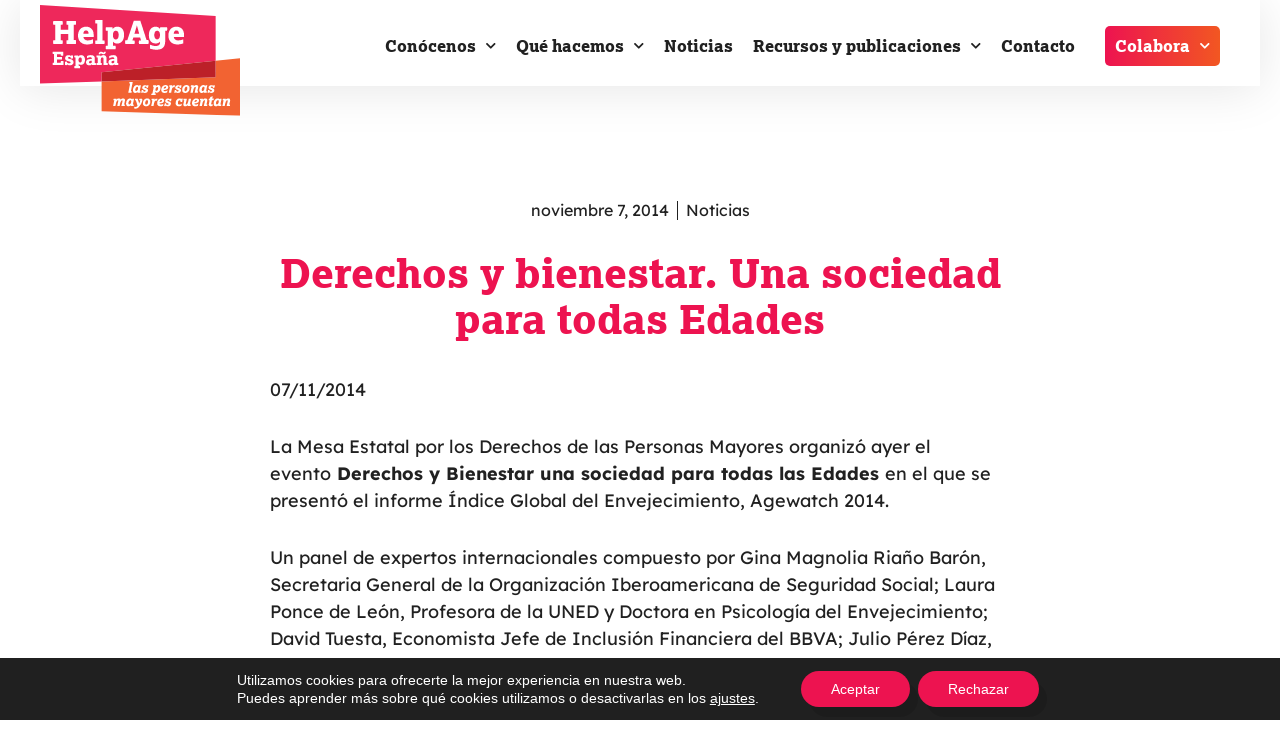

--- FILE ---
content_type: text/html; charset=UTF-8
request_url: https://www.helpage.es/derechos-y-bienestar-una-sociedad-para-todas-edades/
body_size: 34224
content:
<!doctype html>
<html lang="es" prefix="og: https://ogp.me/ns#">
<head>
<meta charset="UTF-8">
<meta name="viewport" content="width=device-width, initial-scale=1">
<link rel="profile" href="https://gmpg.org/xfn/11">
<!-- Global site tag (gtag.js) - Google Analytics -->
<script async src="https://www.googletagmanager.com/gtag/js?id=UA-202796810-1"></script>
<script>
window.dataLayer = window.dataLayer || [];
function gtag() {
dataLayer.push(arguments);
}
gtag('js', new Date());
gtag('config', 'UA-202796810-1', { 'anonymize_ip': false } );
</script>
<meta name="dlm-version" content="5.1.6"><!-- Etiqueta de Google (gtag.js) modo de consentimiento dataLayer añadido por Site Kit -->
<script id="google_gtagjs-js-consent-mode-data-layer">
window.dataLayer = window.dataLayer || [];function gtag(){dataLayer.push(arguments);}
gtag('consent', 'default', {"ad_personalization":"denied","ad_storage":"denied","ad_user_data":"denied","analytics_storage":"denied","functionality_storage":"denied","security_storage":"denied","personalization_storage":"denied","region":["AT","BE","BG","CH","CY","CZ","DE","DK","EE","ES","FI","FR","GB","GR","HR","HU","IE","IS","IT","LI","LT","LU","LV","MT","NL","NO","PL","PT","RO","SE","SI","SK"],"wait_for_update":500});
window._googlesitekitConsentCategoryMap = {"statistics":["analytics_storage"],"marketing":["ad_storage","ad_user_data","ad_personalization"],"functional":["functionality_storage","security_storage"],"preferences":["personalization_storage"]};
window._googlesitekitConsents = {"ad_personalization":"denied","ad_storage":"denied","ad_user_data":"denied","analytics_storage":"denied","functionality_storage":"denied","security_storage":"denied","personalization_storage":"denied","region":["AT","BE","BG","CH","CY","CZ","DE","DK","EE","ES","FI","FR","GB","GR","HR","HU","IE","IS","IT","LI","LT","LU","LV","MT","NL","NO","PL","PT","RO","SE","SI","SK"],"wait_for_update":500};
</script>
<!-- Fin de la etiqueta Google (gtag.js) modo de consentimiento dataLayer añadido por Site Kit -->
<!-- Optimización para motores de búsqueda de Rank Math -  https://rankmath.com/ -->
<title>Derechos y bienestar. Una sociedad para todas Edades | HelpAge España</title>
<meta name="robots" content="follow, index, max-snippet:-1, max-video-preview:-1, max-image-preview:large"/>
<link rel="canonical" href="https://www.helpage.es/derechos-y-bienestar-una-sociedad-para-todas-edades/" />
<meta property="og:locale" content="es_ES" />
<meta property="og:type" content="article" />
<meta property="og:title" content="Derechos y bienestar. Una sociedad para todas Edades | HelpAge España" />
<meta property="og:description" content="07/11/2014 La Mesa Estatal por los Derechos de las Personas Mayores organizó ayer el evento&nbsp;Derechos y Bienestar una sociedad para todas [&hellip;]" />
<meta property="og:url" content="https://www.helpage.es/derechos-y-bienestar-una-sociedad-para-todas-edades/" />
<meta property="og:site_name" content="HelpAge International España" />
<meta property="article:publisher" content="https://www.facebook.com/helpage.es" />
<meta property="article:tag" content="Edadismo" />
<meta property="article:section" content="Noticias" />
<meta property="og:updated_time" content="2024-04-16T10:53:09+02:00" />
<meta property="og:image" content="https://www.helpage.es/wp-content/uploads/2021/07/Logo_2021_IG.jpg" />
<meta property="og:image:secure_url" content="https://www.helpage.es/wp-content/uploads/2021/07/Logo_2021_IG.jpg" />
<meta property="og:image:width" content="800" />
<meta property="og:image:height" content="800" />
<meta property="og:image:alt" content="Derechos y bienestar. Una sociedad para todas Edades" />
<meta property="og:image:type" content="image/jpeg" />
<meta property="article:published_time" content="2014-11-07T18:14:09+01:00" />
<meta property="article:modified_time" content="2024-04-16T10:53:09+02:00" />
<meta name="twitter:card" content="summary_large_image" />
<meta name="twitter:title" content="Derechos y bienestar. Una sociedad para todas Edades | HelpAge España" />
<meta name="twitter:description" content="07/11/2014 La Mesa Estatal por los Derechos de las Personas Mayores organizó ayer el evento&nbsp;Derechos y Bienestar una sociedad para todas [&hellip;]" />
<meta name="twitter:site" content="@HelpAgeEspana" />
<meta name="twitter:creator" content="@HelpAgeEspana" />
<meta name="twitter:image" content="https://www.helpage.es/wp-content/uploads/2021/07/Logo_2021_IG.jpg" />
<meta name="twitter:label1" content="Escrito por" />
<meta name="twitter:data1" content="contenidos" />
<meta name="twitter:label2" content="Tiempo de lectura" />
<meta name="twitter:data2" content="1 minuto" />
<script type="application/ld+json" class="rank-math-schema">{"@context":"https://schema.org","@graph":[{"@type":"Organization","@id":"https://www.helpage.es/#organization","name":"HelpAge International Espa\u00f1a","url":"https://www.helpage.es","sameAs":["https://www.facebook.com/helpage.es","https://twitter.com/HelpAgeEspana"]},{"@type":"WebSite","@id":"https://www.helpage.es/#website","url":"https://www.helpage.es","name":"HelpAge International Espa\u00f1a","publisher":{"@id":"https://www.helpage.es/#organization"},"inLanguage":"es"},{"@type":"ImageObject","@id":"https://www.helpage.org/silo/images/presentacin-gawi-2014mesa-estatal_491x368.jpg","url":"https://www.helpage.org/silo/images/presentacin-gawi-2014mesa-estatal_491x368.jpg","width":"200","height":"200","inLanguage":"es"},{"@type":"BreadcrumbList","@id":"https://www.helpage.es/derechos-y-bienestar-una-sociedad-para-todas-edades/#breadcrumb","itemListElement":[{"@type":"ListItem","position":"1","item":{"@id":"https://www.helpage.es","name":"Home"}},{"@type":"ListItem","position":"2","item":{"@id":"https://www.helpage.es/derechos-y-bienestar-una-sociedad-para-todas-edades/","name":"Derechos y bienestar. Una sociedad para todas Edades"}}]},{"@type":"WebPage","@id":"https://www.helpage.es/derechos-y-bienestar-una-sociedad-para-todas-edades/#webpage","url":"https://www.helpage.es/derechos-y-bienestar-una-sociedad-para-todas-edades/","name":"Derechos y bienestar. Una sociedad para todas Edades | HelpAge Espa\u00f1a","datePublished":"2014-11-07T18:14:09+01:00","dateModified":"2024-04-16T10:53:09+02:00","isPartOf":{"@id":"https://www.helpage.es/#website"},"primaryImageOfPage":{"@id":"https://www.helpage.org/silo/images/presentacin-gawi-2014mesa-estatal_491x368.jpg"},"inLanguage":"es","breadcrumb":{"@id":"https://www.helpage.es/derechos-y-bienestar-una-sociedad-para-todas-edades/#breadcrumb"}},{"@type":"Person","@id":"https://www.helpage.es/derechos-y-bienestar-una-sociedad-para-todas-edades/#author","name":"contenidos","image":{"@type":"ImageObject","@id":"https://secure.gravatar.com/avatar/80c080debaf49a980d048e107c2e31fbf76e0c777ad9aa0cd451e7491ca89ab3?s=96&amp;d=mm&amp;r=g","url":"https://secure.gravatar.com/avatar/80c080debaf49a980d048e107c2e31fbf76e0c777ad9aa0cd451e7491ca89ab3?s=96&amp;d=mm&amp;r=g","caption":"contenidos","inLanguage":"es"},"worksFor":{"@id":"https://www.helpage.es/#organization"}},{"@type":"BlogPosting","headline":"Derechos y bienestar. Una sociedad para todas Edades | HelpAge Espa\u00f1a","datePublished":"2014-11-07T18:14:09+01:00","dateModified":"2024-04-16T10:53:09+02:00","author":{"@id":"https://www.helpage.es/derechos-y-bienestar-una-sociedad-para-todas-edades/#author","name":"contenidos"},"publisher":{"@id":"https://www.helpage.es/#organization"},"description":"07/11/2014","name":"Derechos y bienestar. Una sociedad para todas Edades | HelpAge Espa\u00f1a","@id":"https://www.helpage.es/derechos-y-bienestar-una-sociedad-para-todas-edades/#richSnippet","isPartOf":{"@id":"https://www.helpage.es/derechos-y-bienestar-una-sociedad-para-todas-edades/#webpage"},"image":{"@id":"https://www.helpage.org/silo/images/presentacin-gawi-2014mesa-estatal_491x368.jpg"},"inLanguage":"es","mainEntityOfPage":{"@id":"https://www.helpage.es/derechos-y-bienestar-una-sociedad-para-todas-edades/#webpage"}}]}</script>
<!-- /Plugin Rank Math WordPress SEO -->
<link rel='dns-prefetch' href='//cdnjs.cloudflare.com' />
<link rel='dns-prefetch' href='//cdn.jsdelivr.net' />
<link rel='dns-prefetch' href='//www.googletagmanager.com' />
<link rel="alternate" type="application/rss+xml" title="HelpAge España &raquo; Feed" href="https://www.helpage.es/feed/" />
<link rel="alternate" type="application/rss+xml" title="HelpAge España &raquo; Feed de los comentarios" href="https://www.helpage.es/comments/feed/" />
<link rel="alternate" type="application/rss+xml" title="HelpAge España &raquo; Comentario Derechos y bienestar. Una sociedad para todas Edades del feed" href="https://www.helpage.es/derechos-y-bienestar-una-sociedad-para-todas-edades/feed/" />
<link rel="alternate" title="oEmbed (JSON)" type="application/json+oembed" href="https://www.helpage.es/wp-json/oembed/1.0/embed?url=https%3A%2F%2Fwww.helpage.es%2Fderechos-y-bienestar-una-sociedad-para-todas-edades%2F" />
<link rel="alternate" title="oEmbed (XML)" type="text/xml+oembed" href="https://www.helpage.es/wp-json/oembed/1.0/embed?url=https%3A%2F%2Fwww.helpage.es%2Fderechos-y-bienestar-una-sociedad-para-todas-edades%2F&#038;format=xml" />
<link rel="stylesheet" type="text/css" href="https://use.typekit.net/aek0znb.css"><style id='wp-img-auto-sizes-contain-inline-css'>
img:is([sizes=auto i],[sizes^="auto," i]){contain-intrinsic-size:3000px 1500px}
/*# sourceURL=wp-img-auto-sizes-contain-inline-css */
</style>
<!-- <link rel='stylesheet' id='sdm-styles-css' href='https://www.helpage.es/wp-content/plugins/simple-download-monitor/css/sdm_wp_styles.css?ver=6.9' media='all' /> -->
<!-- <link rel='stylesheet' id='sbi_styles-css' href='https://www.helpage.es/wp-content/plugins/instagram-feed/css/sbi-styles.min.css?ver=6.10.0' media='all' /> -->
<!-- <link rel='stylesheet' id='dce-dynamic-visibility-style-css' href='https://www.helpage.es/wp-content/plugins/dynamic-visibility-for-elementor/assets/css/dynamic-visibility.css?ver=6.0.1' media='all' /> -->
<link rel="stylesheet" type="text/css" href="//www.helpage.es/wp-content/cache/wpfc-minified/mm3gj5ff/67hig.css" media="all"/>
<style id='wp-emoji-styles-inline-css'>
img.wp-smiley, img.emoji {
display: inline !important;
border: none !important;
box-shadow: none !important;
height: 1em !important;
width: 1em !important;
margin: 0 0.07em !important;
vertical-align: -0.1em !important;
background: none !important;
padding: 0 !important;
}
/*# sourceURL=wp-emoji-styles-inline-css */
</style>
<!-- <link rel='stylesheet' id='wp-block-library-css' href='https://www.helpage.es/wp-includes/css/dist/block-library/style.min.css?ver=6.9' media='all' /> -->
<link rel="stylesheet" type="text/css" href="//www.helpage.es/wp-content/cache/wpfc-minified/7jce8fnj/67hig.css" media="all"/>
<style id='global-styles-inline-css'>
:root{--wp--preset--aspect-ratio--square: 1;--wp--preset--aspect-ratio--4-3: 4/3;--wp--preset--aspect-ratio--3-4: 3/4;--wp--preset--aspect-ratio--3-2: 3/2;--wp--preset--aspect-ratio--2-3: 2/3;--wp--preset--aspect-ratio--16-9: 16/9;--wp--preset--aspect-ratio--9-16: 9/16;--wp--preset--color--black: #000000;--wp--preset--color--cyan-bluish-gray: #abb8c3;--wp--preset--color--white: #ffffff;--wp--preset--color--pale-pink: #f78da7;--wp--preset--color--vivid-red: #cf2e2e;--wp--preset--color--luminous-vivid-orange: #ff6900;--wp--preset--color--luminous-vivid-amber: #fcb900;--wp--preset--color--light-green-cyan: #7bdcb5;--wp--preset--color--vivid-green-cyan: #00d084;--wp--preset--color--pale-cyan-blue: #8ed1fc;--wp--preset--color--vivid-cyan-blue: #0693e3;--wp--preset--color--vivid-purple: #9b51e0;--wp--preset--gradient--vivid-cyan-blue-to-vivid-purple: linear-gradient(135deg,rgb(6,147,227) 0%,rgb(155,81,224) 100%);--wp--preset--gradient--light-green-cyan-to-vivid-green-cyan: linear-gradient(135deg,rgb(122,220,180) 0%,rgb(0,208,130) 100%);--wp--preset--gradient--luminous-vivid-amber-to-luminous-vivid-orange: linear-gradient(135deg,rgb(252,185,0) 0%,rgb(255,105,0) 100%);--wp--preset--gradient--luminous-vivid-orange-to-vivid-red: linear-gradient(135deg,rgb(255,105,0) 0%,rgb(207,46,46) 100%);--wp--preset--gradient--very-light-gray-to-cyan-bluish-gray: linear-gradient(135deg,rgb(238,238,238) 0%,rgb(169,184,195) 100%);--wp--preset--gradient--cool-to-warm-spectrum: linear-gradient(135deg,rgb(74,234,220) 0%,rgb(151,120,209) 20%,rgb(207,42,186) 40%,rgb(238,44,130) 60%,rgb(251,105,98) 80%,rgb(254,248,76) 100%);--wp--preset--gradient--blush-light-purple: linear-gradient(135deg,rgb(255,206,236) 0%,rgb(152,150,240) 100%);--wp--preset--gradient--blush-bordeaux: linear-gradient(135deg,rgb(254,205,165) 0%,rgb(254,45,45) 50%,rgb(107,0,62) 100%);--wp--preset--gradient--luminous-dusk: linear-gradient(135deg,rgb(255,203,112) 0%,rgb(199,81,192) 50%,rgb(65,88,208) 100%);--wp--preset--gradient--pale-ocean: linear-gradient(135deg,rgb(255,245,203) 0%,rgb(182,227,212) 50%,rgb(51,167,181) 100%);--wp--preset--gradient--electric-grass: linear-gradient(135deg,rgb(202,248,128) 0%,rgb(113,206,126) 100%);--wp--preset--gradient--midnight: linear-gradient(135deg,rgb(2,3,129) 0%,rgb(40,116,252) 100%);--wp--preset--font-size--small: 13px;--wp--preset--font-size--medium: 20px;--wp--preset--font-size--large: 36px;--wp--preset--font-size--x-large: 42px;--wp--preset--spacing--20: 0.44rem;--wp--preset--spacing--30: 0.67rem;--wp--preset--spacing--40: 1rem;--wp--preset--spacing--50: 1.5rem;--wp--preset--spacing--60: 2.25rem;--wp--preset--spacing--70: 3.38rem;--wp--preset--spacing--80: 5.06rem;--wp--preset--shadow--natural: 6px 6px 9px rgba(0, 0, 0, 0.2);--wp--preset--shadow--deep: 12px 12px 50px rgba(0, 0, 0, 0.4);--wp--preset--shadow--sharp: 6px 6px 0px rgba(0, 0, 0, 0.2);--wp--preset--shadow--outlined: 6px 6px 0px -3px rgb(255, 255, 255), 6px 6px rgb(0, 0, 0);--wp--preset--shadow--crisp: 6px 6px 0px rgb(0, 0, 0);}:root { --wp--style--global--content-size: 800px;--wp--style--global--wide-size: 1200px; }:where(body) { margin: 0; }.wp-site-blocks > .alignleft { float: left; margin-right: 2em; }.wp-site-blocks > .alignright { float: right; margin-left: 2em; }.wp-site-blocks > .aligncenter { justify-content: center; margin-left: auto; margin-right: auto; }:where(.wp-site-blocks) > * { margin-block-start: 24px; margin-block-end: 0; }:where(.wp-site-blocks) > :first-child { margin-block-start: 0; }:where(.wp-site-blocks) > :last-child { margin-block-end: 0; }:root { --wp--style--block-gap: 24px; }:root :where(.is-layout-flow) > :first-child{margin-block-start: 0;}:root :where(.is-layout-flow) > :last-child{margin-block-end: 0;}:root :where(.is-layout-flow) > *{margin-block-start: 24px;margin-block-end: 0;}:root :where(.is-layout-constrained) > :first-child{margin-block-start: 0;}:root :where(.is-layout-constrained) > :last-child{margin-block-end: 0;}:root :where(.is-layout-constrained) > *{margin-block-start: 24px;margin-block-end: 0;}:root :where(.is-layout-flex){gap: 24px;}:root :where(.is-layout-grid){gap: 24px;}.is-layout-flow > .alignleft{float: left;margin-inline-start: 0;margin-inline-end: 2em;}.is-layout-flow > .alignright{float: right;margin-inline-start: 2em;margin-inline-end: 0;}.is-layout-flow > .aligncenter{margin-left: auto !important;margin-right: auto !important;}.is-layout-constrained > .alignleft{float: left;margin-inline-start: 0;margin-inline-end: 2em;}.is-layout-constrained > .alignright{float: right;margin-inline-start: 2em;margin-inline-end: 0;}.is-layout-constrained > .aligncenter{margin-left: auto !important;margin-right: auto !important;}.is-layout-constrained > :where(:not(.alignleft):not(.alignright):not(.alignfull)){max-width: var(--wp--style--global--content-size);margin-left: auto !important;margin-right: auto !important;}.is-layout-constrained > .alignwide{max-width: var(--wp--style--global--wide-size);}body .is-layout-flex{display: flex;}.is-layout-flex{flex-wrap: wrap;align-items: center;}.is-layout-flex > :is(*, div){margin: 0;}body .is-layout-grid{display: grid;}.is-layout-grid > :is(*, div){margin: 0;}body{padding-top: 0px;padding-right: 0px;padding-bottom: 0px;padding-left: 0px;}a:where(:not(.wp-element-button)){text-decoration: underline;}:root :where(.wp-element-button, .wp-block-button__link){background-color: #32373c;border-width: 0;color: #fff;font-family: inherit;font-size: inherit;font-style: inherit;font-weight: inherit;letter-spacing: inherit;line-height: inherit;padding-top: calc(0.667em + 2px);padding-right: calc(1.333em + 2px);padding-bottom: calc(0.667em + 2px);padding-left: calc(1.333em + 2px);text-decoration: none;text-transform: inherit;}.has-black-color{color: var(--wp--preset--color--black) !important;}.has-cyan-bluish-gray-color{color: var(--wp--preset--color--cyan-bluish-gray) !important;}.has-white-color{color: var(--wp--preset--color--white) !important;}.has-pale-pink-color{color: var(--wp--preset--color--pale-pink) !important;}.has-vivid-red-color{color: var(--wp--preset--color--vivid-red) !important;}.has-luminous-vivid-orange-color{color: var(--wp--preset--color--luminous-vivid-orange) !important;}.has-luminous-vivid-amber-color{color: var(--wp--preset--color--luminous-vivid-amber) !important;}.has-light-green-cyan-color{color: var(--wp--preset--color--light-green-cyan) !important;}.has-vivid-green-cyan-color{color: var(--wp--preset--color--vivid-green-cyan) !important;}.has-pale-cyan-blue-color{color: var(--wp--preset--color--pale-cyan-blue) !important;}.has-vivid-cyan-blue-color{color: var(--wp--preset--color--vivid-cyan-blue) !important;}.has-vivid-purple-color{color: var(--wp--preset--color--vivid-purple) !important;}.has-black-background-color{background-color: var(--wp--preset--color--black) !important;}.has-cyan-bluish-gray-background-color{background-color: var(--wp--preset--color--cyan-bluish-gray) !important;}.has-white-background-color{background-color: var(--wp--preset--color--white) !important;}.has-pale-pink-background-color{background-color: var(--wp--preset--color--pale-pink) !important;}.has-vivid-red-background-color{background-color: var(--wp--preset--color--vivid-red) !important;}.has-luminous-vivid-orange-background-color{background-color: var(--wp--preset--color--luminous-vivid-orange) !important;}.has-luminous-vivid-amber-background-color{background-color: var(--wp--preset--color--luminous-vivid-amber) !important;}.has-light-green-cyan-background-color{background-color: var(--wp--preset--color--light-green-cyan) !important;}.has-vivid-green-cyan-background-color{background-color: var(--wp--preset--color--vivid-green-cyan) !important;}.has-pale-cyan-blue-background-color{background-color: var(--wp--preset--color--pale-cyan-blue) !important;}.has-vivid-cyan-blue-background-color{background-color: var(--wp--preset--color--vivid-cyan-blue) !important;}.has-vivid-purple-background-color{background-color: var(--wp--preset--color--vivid-purple) !important;}.has-black-border-color{border-color: var(--wp--preset--color--black) !important;}.has-cyan-bluish-gray-border-color{border-color: var(--wp--preset--color--cyan-bluish-gray) !important;}.has-white-border-color{border-color: var(--wp--preset--color--white) !important;}.has-pale-pink-border-color{border-color: var(--wp--preset--color--pale-pink) !important;}.has-vivid-red-border-color{border-color: var(--wp--preset--color--vivid-red) !important;}.has-luminous-vivid-orange-border-color{border-color: var(--wp--preset--color--luminous-vivid-orange) !important;}.has-luminous-vivid-amber-border-color{border-color: var(--wp--preset--color--luminous-vivid-amber) !important;}.has-light-green-cyan-border-color{border-color: var(--wp--preset--color--light-green-cyan) !important;}.has-vivid-green-cyan-border-color{border-color: var(--wp--preset--color--vivid-green-cyan) !important;}.has-pale-cyan-blue-border-color{border-color: var(--wp--preset--color--pale-cyan-blue) !important;}.has-vivid-cyan-blue-border-color{border-color: var(--wp--preset--color--vivid-cyan-blue) !important;}.has-vivid-purple-border-color{border-color: var(--wp--preset--color--vivid-purple) !important;}.has-vivid-cyan-blue-to-vivid-purple-gradient-background{background: var(--wp--preset--gradient--vivid-cyan-blue-to-vivid-purple) !important;}.has-light-green-cyan-to-vivid-green-cyan-gradient-background{background: var(--wp--preset--gradient--light-green-cyan-to-vivid-green-cyan) !important;}.has-luminous-vivid-amber-to-luminous-vivid-orange-gradient-background{background: var(--wp--preset--gradient--luminous-vivid-amber-to-luminous-vivid-orange) !important;}.has-luminous-vivid-orange-to-vivid-red-gradient-background{background: var(--wp--preset--gradient--luminous-vivid-orange-to-vivid-red) !important;}.has-very-light-gray-to-cyan-bluish-gray-gradient-background{background: var(--wp--preset--gradient--very-light-gray-to-cyan-bluish-gray) !important;}.has-cool-to-warm-spectrum-gradient-background{background: var(--wp--preset--gradient--cool-to-warm-spectrum) !important;}.has-blush-light-purple-gradient-background{background: var(--wp--preset--gradient--blush-light-purple) !important;}.has-blush-bordeaux-gradient-background{background: var(--wp--preset--gradient--blush-bordeaux) !important;}.has-luminous-dusk-gradient-background{background: var(--wp--preset--gradient--luminous-dusk) !important;}.has-pale-ocean-gradient-background{background: var(--wp--preset--gradient--pale-ocean) !important;}.has-electric-grass-gradient-background{background: var(--wp--preset--gradient--electric-grass) !important;}.has-midnight-gradient-background{background: var(--wp--preset--gradient--midnight) !important;}.has-small-font-size{font-size: var(--wp--preset--font-size--small) !important;}.has-medium-font-size{font-size: var(--wp--preset--font-size--medium) !important;}.has-large-font-size{font-size: var(--wp--preset--font-size--large) !important;}.has-x-large-font-size{font-size: var(--wp--preset--font-size--x-large) !important;}
:root :where(.wp-block-pullquote){font-size: 1.5em;line-height: 1.6;}
/*# sourceURL=global-styles-inline-css */
</style>
<!-- <link rel='stylesheet' id='hello-elementor-css' href='https://www.helpage.es/wp-content/themes/hello-elementor/style.css?ver=6.9' media='all' /> -->
<!-- <link rel='stylesheet' id='child_style-css' href='https://www.helpage.es/wp-content/themes/helpage-theme/style.css?ver=1.0.0' media='all' /> -->
<link rel="stylesheet" type="text/css" href="//www.helpage.es/wp-content/cache/wpfc-minified/95eyjfjp/67hig.css" media="all"/>
<link rel='stylesheet' id='slickcss-css' href='https://cdnjs.cloudflare.com/ajax/libs/slick-carousel/1.9.0/slick.min.css?ver=6.9' media='all' />
<link rel='stylesheet' id='swipercss-css' href='https://cdn.jsdelivr.net/npm/swiper@11/swiper-bundle.min.css?ver=6.9' media='all' />
<!-- <link rel='stylesheet' id='hello-elementor-theme-style-css' href='https://www.helpage.es/wp-content/themes/hello-elementor/assets/css/theme.css?ver=3.4.5' media='all' /> -->
<!-- <link rel='stylesheet' id='hello-elementor-header-footer-css' href='https://www.helpage.es/wp-content/themes/hello-elementor/assets/css/header-footer.css?ver=3.4.5' media='all' /> -->
<!-- <link rel='stylesheet' id='cherry-handler-css-css' href='https://www.helpage.es/wp-content/plugins/jetwidgets-for-elementor/cherry-framework/modules/cherry-handler/assets/css/cherry-handler-styles.min.css?ver=1.5.11' media='all' /> -->
<!-- <link rel='stylesheet' id='jet-widgets-css' href='https://www.helpage.es/wp-content/plugins/jetwidgets-for-elementor/assets/css/jet-widgets.css?ver=1.0.21' media='all' /> -->
<!-- <link rel='stylesheet' id='jet-widgets-skin-css' href='https://www.helpage.es/wp-content/plugins/jetwidgets-for-elementor/assets/css/jet-widgets-skin.css?ver=1.0.21' media='all' /> -->
<!-- <link rel='stylesheet' id='jet-juxtapose-css-css' href='https://www.helpage.es/wp-content/plugins/jetwidgets-for-elementor/assets/css/lib/juxtapose/juxtapose.css?ver=1.3.0' media='all' /> -->
<!-- <link rel='stylesheet' id='e-animation-fadeInLeft-css' href='https://www.helpage.es/wp-content/plugins/elementor/assets/lib/animations/styles/fadeInLeft.min.css?ver=3.33.4' media='all' /> -->
<!-- <link rel='stylesheet' id='elementor-frontend-css' href='https://www.helpage.es/wp-content/plugins/elementor/assets/css/frontend.min.css?ver=3.33.4' media='all' /> -->
<!-- <link rel='stylesheet' id='widget-image-css' href='https://www.helpage.es/wp-content/plugins/elementor/assets/css/widget-image.min.css?ver=3.33.4' media='all' /> -->
<!-- <link rel='stylesheet' id='e-animation-fadeInDown-css' href='https://www.helpage.es/wp-content/plugins/elementor/assets/lib/animations/styles/fadeInDown.min.css?ver=3.33.4' media='all' /> -->
<!-- <link rel='stylesheet' id='widget-nav-menu-css' href='https://www.helpage.es/wp-content/plugins/elementor-pro/assets/css/widget-nav-menu.min.css?ver=3.33.0' media='all' /> -->
<!-- <link rel='stylesheet' id='e-animation-fadeInRight-css' href='https://www.helpage.es/wp-content/plugins/elementor/assets/lib/animations/styles/fadeInRight.min.css?ver=3.33.4' media='all' /> -->
<!-- <link rel='stylesheet' id='e-sticky-css' href='https://www.helpage.es/wp-content/plugins/elementor-pro/assets/css/modules/sticky.min.css?ver=3.33.0' media='all' /> -->
<!-- <link rel='stylesheet' id='widget-divider-css' href='https://www.helpage.es/wp-content/plugins/elementor/assets/css/widget-divider.min.css?ver=3.33.4' media='all' /> -->
<!-- <link rel='stylesheet' id='widget-icon-list-css' href='https://www.helpage.es/wp-content/plugins/elementor/assets/css/widget-icon-list.min.css?ver=3.33.4' media='all' /> -->
<!-- <link rel='stylesheet' id='widget-heading-css' href='https://www.helpage.es/wp-content/plugins/elementor/assets/css/widget-heading.min.css?ver=3.33.4' media='all' /> -->
<!-- <link rel='stylesheet' id='widget-post-info-css' href='https://www.helpage.es/wp-content/plugins/elementor-pro/assets/css/widget-post-info.min.css?ver=3.33.0' media='all' /> -->
<!-- <link rel='stylesheet' id='elementor-icons-shared-0-css' href='https://www.helpage.es/wp-content/plugins/elementor/assets/lib/font-awesome/css/fontawesome.min.css?ver=5.15.3' media='all' /> -->
<!-- <link rel='stylesheet' id='elementor-icons-fa-regular-css' href='https://www.helpage.es/wp-content/plugins/elementor/assets/lib/font-awesome/css/regular.min.css?ver=5.15.3' media='all' /> -->
<!-- <link rel='stylesheet' id='elementor-icons-fa-solid-css' href='https://www.helpage.es/wp-content/plugins/elementor/assets/lib/font-awesome/css/solid.min.css?ver=5.15.3' media='all' /> -->
<!-- <link rel='stylesheet' id='swiper-css' href='https://www.helpage.es/wp-content/plugins/elementor/assets/lib/swiper/v8/css/swiper.min.css?ver=8.4.5' media='all' /> -->
<!-- <link rel='stylesheet' id='e-swiper-css' href='https://www.helpage.es/wp-content/plugins/elementor/assets/css/conditionals/e-swiper.min.css?ver=3.33.4' media='all' /> -->
<!-- <link rel='stylesheet' id='widget-post-navigation-css' href='https://www.helpage.es/wp-content/plugins/elementor-pro/assets/css/widget-post-navigation.min.css?ver=3.33.0' media='all' /> -->
<!-- <link rel='stylesheet' id='widget-posts-css' href='https://www.helpage.es/wp-content/plugins/elementor-pro/assets/css/widget-posts.min.css?ver=3.33.0' media='all' /> -->
<!-- <link rel='stylesheet' id='widget-spacer-css' href='https://www.helpage.es/wp-content/plugins/elementor/assets/css/widget-spacer.min.css?ver=3.33.4' media='all' /> -->
<!-- <link rel='stylesheet' id='widget-image-box-css' href='https://www.helpage.es/wp-content/plugins/elementor/assets/css/widget-image-box.min.css?ver=3.33.4' media='all' /> -->
<!-- <link rel='stylesheet' id='e-animation-fadeIn-css' href='https://www.helpage.es/wp-content/plugins/elementor/assets/lib/animations/styles/fadeIn.min.css?ver=3.33.4' media='all' /> -->
<!-- <link rel='stylesheet' id='e-popup-css' href='https://www.helpage.es/wp-content/plugins/elementor-pro/assets/css/conditionals/popup.min.css?ver=3.33.0' media='all' /> -->
<!-- <link rel='stylesheet' id='elementor-icons-css' href='https://www.helpage.es/wp-content/plugins/elementor/assets/lib/eicons/css/elementor-icons.min.css?ver=5.44.0' media='all' /> -->
<link rel="stylesheet" type="text/css" href="//www.helpage.es/wp-content/cache/wpfc-minified/5exciff/hnbzo.css" media="all"/>
<link rel='stylesheet' id='elementor-post-12-css' href='https://www.helpage.es/wp-content/uploads/elementor/css/post-12.css?ver=1765366638' media='all' />
<!-- <link rel='stylesheet' id='sbistyles-css' href='https://www.helpage.es/wp-content/plugins/instagram-feed/css/sbi-styles.min.css?ver=6.10.0' media='all' /> -->
<link rel="stylesheet" type="text/css" href="//www.helpage.es/wp-content/cache/wpfc-minified/eu2o7vct/67hig.css" media="all"/>
<link rel='stylesheet' id='elementor-post-24-css' href='https://www.helpage.es/wp-content/uploads/elementor/css/post-24.css?ver=1765366638' media='all' />
<link rel='stylesheet' id='elementor-post-25-css' href='https://www.helpage.es/wp-content/uploads/elementor/css/post-25.css?ver=1765366638' media='all' />
<link rel='stylesheet' id='elementor-post-352-css' href='https://www.helpage.es/wp-content/uploads/elementor/css/post-352.css?ver=1765366638' media='all' />
<link rel='stylesheet' id='elementor-post-1463-css' href='https://www.helpage.es/wp-content/uploads/elementor/css/post-1463.css?ver=1765366638' media='all' />
<!-- <link rel='stylesheet' id='heateor_sss_frontend_css-css' href='https://www.helpage.es/wp-content/plugins/sassy-social-share/public/css/sassy-social-share-public.css?ver=3.3.79' media='all' /> -->
<link rel="stylesheet" type="text/css" href="//www.helpage.es/wp-content/cache/wpfc-minified/6x04xzqw/67hig.css" media="all"/>
<style id='heateor_sss_frontend_css-inline-css'>
.heateor_sss_button_instagram span.heateor_sss_svg,a.heateor_sss_instagram span.heateor_sss_svg{background:radial-gradient(circle at 30% 107%,#fdf497 0,#fdf497 5%,#fd5949 45%,#d6249f 60%,#285aeb 90%)}.heateor_sss_horizontal_sharing .heateor_sss_svg,.heateor_sss_standard_follow_icons_container .heateor_sss_svg{color:#fff;border-width:0px;border-style:solid;border-color:transparent}.heateor_sss_horizontal_sharing .heateorSssTCBackground{color:#666}.heateor_sss_horizontal_sharing span.heateor_sss_svg:hover,.heateor_sss_standard_follow_icons_container span.heateor_sss_svg:hover{border-color:transparent;}.heateor_sss_vertical_sharing span.heateor_sss_svg,.heateor_sss_floating_follow_icons_container span.heateor_sss_svg{color:#fff;border-width:0px;border-style:solid;border-color:transparent;}.heateor_sss_vertical_sharing .heateorSssTCBackground{color:#666;}.heateor_sss_vertical_sharing span.heateor_sss_svg:hover,.heateor_sss_floating_follow_icons_container span.heateor_sss_svg:hover{border-color:transparent;}@media screen and (max-width:783px) {.heateor_sss_vertical_sharing{display:none!important}}
/*# sourceURL=heateor_sss_frontend_css-inline-css */
</style>
<!-- <link rel='stylesheet' id='moove_gdpr_frontend-css' href='https://www.helpage.es/wp-content/plugins/gdpr-cookie-compliance/dist/styles/gdpr-main-nf.css?ver=5.0.9' media='all' /> -->
<link rel="stylesheet" type="text/css" href="//www.helpage.es/wp-content/cache/wpfc-minified/f2yc3n2q/67hig.css" media="all"/>
<style id='moove_gdpr_frontend-inline-css'>
#moove_gdpr_cookie_modal .moove-gdpr-modal-content .moove-gdpr-tab-main h3.tab-title, 
#moove_gdpr_cookie_modal .moove-gdpr-modal-content .moove-gdpr-tab-main span.tab-title,
#moove_gdpr_cookie_modal .moove-gdpr-modal-content .moove-gdpr-modal-left-content #moove-gdpr-menu li a, 
#moove_gdpr_cookie_modal .moove-gdpr-modal-content .moove-gdpr-modal-left-content #moove-gdpr-menu li button,
#moove_gdpr_cookie_modal .moove-gdpr-modal-content .moove-gdpr-modal-left-content .moove-gdpr-branding-cnt a,
#moove_gdpr_cookie_modal .moove-gdpr-modal-content .moove-gdpr-modal-footer-content .moove-gdpr-button-holder a.mgbutton, 
#moove_gdpr_cookie_modal .moove-gdpr-modal-content .moove-gdpr-modal-footer-content .moove-gdpr-button-holder button.mgbutton,
#moove_gdpr_cookie_modal .cookie-switch .cookie-slider:after, 
#moove_gdpr_cookie_modal .cookie-switch .slider:after, 
#moove_gdpr_cookie_modal .switch .cookie-slider:after, 
#moove_gdpr_cookie_modal .switch .slider:after,
#moove_gdpr_cookie_info_bar .moove-gdpr-info-bar-container .moove-gdpr-info-bar-content p, 
#moove_gdpr_cookie_info_bar .moove-gdpr-info-bar-container .moove-gdpr-info-bar-content p a,
#moove_gdpr_cookie_info_bar .moove-gdpr-info-bar-container .moove-gdpr-info-bar-content a.mgbutton, 
#moove_gdpr_cookie_info_bar .moove-gdpr-info-bar-container .moove-gdpr-info-bar-content button.mgbutton,
#moove_gdpr_cookie_modal .moove-gdpr-modal-content .moove-gdpr-tab-main .moove-gdpr-tab-main-content h1, 
#moove_gdpr_cookie_modal .moove-gdpr-modal-content .moove-gdpr-tab-main .moove-gdpr-tab-main-content h2, 
#moove_gdpr_cookie_modal .moove-gdpr-modal-content .moove-gdpr-tab-main .moove-gdpr-tab-main-content h3, 
#moove_gdpr_cookie_modal .moove-gdpr-modal-content .moove-gdpr-tab-main .moove-gdpr-tab-main-content h4, 
#moove_gdpr_cookie_modal .moove-gdpr-modal-content .moove-gdpr-tab-main .moove-gdpr-tab-main-content h5, 
#moove_gdpr_cookie_modal .moove-gdpr-modal-content .moove-gdpr-tab-main .moove-gdpr-tab-main-content h6,
#moove_gdpr_cookie_modal .moove-gdpr-modal-content.moove_gdpr_modal_theme_v2 .moove-gdpr-modal-title .tab-title,
#moove_gdpr_cookie_modal .moove-gdpr-modal-content.moove_gdpr_modal_theme_v2 .moove-gdpr-tab-main h3.tab-title, 
#moove_gdpr_cookie_modal .moove-gdpr-modal-content.moove_gdpr_modal_theme_v2 .moove-gdpr-tab-main span.tab-title,
#moove_gdpr_cookie_modal .moove-gdpr-modal-content.moove_gdpr_modal_theme_v2 .moove-gdpr-branding-cnt a {
font-weight: inherit				}
#moove_gdpr_cookie_modal,#moove_gdpr_cookie_info_bar,.gdpr_cookie_settings_shortcode_content{font-family:&#039;Lexend&#039;,Sans-serif;}#moove_gdpr_save_popup_settings_button{background-color:#373737;color:#fff}#moove_gdpr_save_popup_settings_button:hover{background-color:#000}#moove_gdpr_cookie_info_bar .moove-gdpr-info-bar-container .moove-gdpr-info-bar-content a.mgbutton,#moove_gdpr_cookie_info_bar .moove-gdpr-info-bar-container .moove-gdpr-info-bar-content button.mgbutton{background-color:#ed1350}#moove_gdpr_cookie_modal .moove-gdpr-modal-content .moove-gdpr-modal-footer-content .moove-gdpr-button-holder a.mgbutton,#moove_gdpr_cookie_modal .moove-gdpr-modal-content .moove-gdpr-modal-footer-content .moove-gdpr-button-holder button.mgbutton,.gdpr_cookie_settings_shortcode_content .gdpr-shr-button.button-green{background-color:#ed1350;border-color:#ed1350}#moove_gdpr_cookie_modal .moove-gdpr-modal-content .moove-gdpr-modal-footer-content .moove-gdpr-button-holder a.mgbutton:hover,#moove_gdpr_cookie_modal .moove-gdpr-modal-content .moove-gdpr-modal-footer-content .moove-gdpr-button-holder button.mgbutton:hover,.gdpr_cookie_settings_shortcode_content .gdpr-shr-button.button-green:hover{background-color:#fff;color:#ed1350}#moove_gdpr_cookie_modal .moove-gdpr-modal-content .moove-gdpr-modal-close i,#moove_gdpr_cookie_modal .moove-gdpr-modal-content .moove-gdpr-modal-close span.gdpr-icon{background-color:#ed1350;border:1px solid #ed1350}#moove_gdpr_cookie_info_bar span.moove-gdpr-infobar-allow-all.focus-g,#moove_gdpr_cookie_info_bar span.moove-gdpr-infobar-allow-all:focus,#moove_gdpr_cookie_info_bar button.moove-gdpr-infobar-allow-all.focus-g,#moove_gdpr_cookie_info_bar button.moove-gdpr-infobar-allow-all:focus,#moove_gdpr_cookie_info_bar span.moove-gdpr-infobar-reject-btn.focus-g,#moove_gdpr_cookie_info_bar span.moove-gdpr-infobar-reject-btn:focus,#moove_gdpr_cookie_info_bar button.moove-gdpr-infobar-reject-btn.focus-g,#moove_gdpr_cookie_info_bar button.moove-gdpr-infobar-reject-btn:focus,#moove_gdpr_cookie_info_bar span.change-settings-button.focus-g,#moove_gdpr_cookie_info_bar span.change-settings-button:focus,#moove_gdpr_cookie_info_bar button.change-settings-button.focus-g,#moove_gdpr_cookie_info_bar button.change-settings-button:focus{-webkit-box-shadow:0 0 1px 3px #ed1350;-moz-box-shadow:0 0 1px 3px #ed1350;box-shadow:0 0 1px 3px #ed1350}#moove_gdpr_cookie_modal .moove-gdpr-modal-content .moove-gdpr-modal-close i:hover,#moove_gdpr_cookie_modal .moove-gdpr-modal-content .moove-gdpr-modal-close span.gdpr-icon:hover,#moove_gdpr_cookie_info_bar span[data-href]>u.change-settings-button{color:#ed1350}#moove_gdpr_cookie_modal .moove-gdpr-modal-content .moove-gdpr-modal-left-content #moove-gdpr-menu li.menu-item-selected a span.gdpr-icon,#moove_gdpr_cookie_modal .moove-gdpr-modal-content .moove-gdpr-modal-left-content #moove-gdpr-menu li.menu-item-selected button span.gdpr-icon{color:inherit}#moove_gdpr_cookie_modal .moove-gdpr-modal-content .moove-gdpr-modal-left-content #moove-gdpr-menu li a span.gdpr-icon,#moove_gdpr_cookie_modal .moove-gdpr-modal-content .moove-gdpr-modal-left-content #moove-gdpr-menu li button span.gdpr-icon{color:inherit}#moove_gdpr_cookie_modal .gdpr-acc-link{line-height:0;font-size:0;color:transparent;position:absolute}#moove_gdpr_cookie_modal .moove-gdpr-modal-content .moove-gdpr-modal-close:hover i,#moove_gdpr_cookie_modal .moove-gdpr-modal-content .moove-gdpr-modal-left-content #moove-gdpr-menu li a,#moove_gdpr_cookie_modal .moove-gdpr-modal-content .moove-gdpr-modal-left-content #moove-gdpr-menu li button,#moove_gdpr_cookie_modal .moove-gdpr-modal-content .moove-gdpr-modal-left-content #moove-gdpr-menu li button i,#moove_gdpr_cookie_modal .moove-gdpr-modal-content .moove-gdpr-modal-left-content #moove-gdpr-menu li a i,#moove_gdpr_cookie_modal .moove-gdpr-modal-content .moove-gdpr-tab-main .moove-gdpr-tab-main-content a:hover,#moove_gdpr_cookie_info_bar.moove-gdpr-dark-scheme .moove-gdpr-info-bar-container .moove-gdpr-info-bar-content a.mgbutton:hover,#moove_gdpr_cookie_info_bar.moove-gdpr-dark-scheme .moove-gdpr-info-bar-container .moove-gdpr-info-bar-content button.mgbutton:hover,#moove_gdpr_cookie_info_bar.moove-gdpr-dark-scheme .moove-gdpr-info-bar-container .moove-gdpr-info-bar-content a:hover,#moove_gdpr_cookie_info_bar.moove-gdpr-dark-scheme .moove-gdpr-info-bar-container .moove-gdpr-info-bar-content button:hover,#moove_gdpr_cookie_info_bar.moove-gdpr-dark-scheme .moove-gdpr-info-bar-container .moove-gdpr-info-bar-content span.change-settings-button:hover,#moove_gdpr_cookie_info_bar.moove-gdpr-dark-scheme .moove-gdpr-info-bar-container .moove-gdpr-info-bar-content button.change-settings-button:hover,#moove_gdpr_cookie_info_bar.moove-gdpr-dark-scheme .moove-gdpr-info-bar-container .moove-gdpr-info-bar-content u.change-settings-button:hover,#moove_gdpr_cookie_info_bar span[data-href]>u.change-settings-button,#moove_gdpr_cookie_info_bar.moove-gdpr-dark-scheme .moove-gdpr-info-bar-container .moove-gdpr-info-bar-content a.mgbutton.focus-g,#moove_gdpr_cookie_info_bar.moove-gdpr-dark-scheme .moove-gdpr-info-bar-container .moove-gdpr-info-bar-content button.mgbutton.focus-g,#moove_gdpr_cookie_info_bar.moove-gdpr-dark-scheme .moove-gdpr-info-bar-container .moove-gdpr-info-bar-content a.focus-g,#moove_gdpr_cookie_info_bar.moove-gdpr-dark-scheme .moove-gdpr-info-bar-container .moove-gdpr-info-bar-content button.focus-g,#moove_gdpr_cookie_info_bar.moove-gdpr-dark-scheme .moove-gdpr-info-bar-container .moove-gdpr-info-bar-content a.mgbutton:focus,#moove_gdpr_cookie_info_bar.moove-gdpr-dark-scheme .moove-gdpr-info-bar-container .moove-gdpr-info-bar-content button.mgbutton:focus,#moove_gdpr_cookie_info_bar.moove-gdpr-dark-scheme .moove-gdpr-info-bar-container .moove-gdpr-info-bar-content a:focus,#moove_gdpr_cookie_info_bar.moove-gdpr-dark-scheme .moove-gdpr-info-bar-container .moove-gdpr-info-bar-content button:focus,#moove_gdpr_cookie_info_bar.moove-gdpr-dark-scheme .moove-gdpr-info-bar-container .moove-gdpr-info-bar-content span.change-settings-button.focus-g,span.change-settings-button:focus,button.change-settings-button.focus-g,button.change-settings-button:focus,#moove_gdpr_cookie_info_bar.moove-gdpr-dark-scheme .moove-gdpr-info-bar-container .moove-gdpr-info-bar-content u.change-settings-button.focus-g,#moove_gdpr_cookie_info_bar.moove-gdpr-dark-scheme .moove-gdpr-info-bar-container .moove-gdpr-info-bar-content u.change-settings-button:focus{color:#ed1350}#moove_gdpr_cookie_modal .moove-gdpr-branding.focus-g span,#moove_gdpr_cookie_modal .moove-gdpr-modal-content .moove-gdpr-tab-main a.focus-g,#moove_gdpr_cookie_modal .moove-gdpr-modal-content .moove-gdpr-tab-main .gdpr-cd-details-toggle.focus-g{color:#ed1350}#moove_gdpr_cookie_modal.gdpr_lightbox-hide{display:none}
/*# sourceURL=moove_gdpr_frontend-inline-css */
</style>
<!-- <link rel='stylesheet' id='ecs-styles-css' href='https://www.helpage.es/wp-content/plugins/ele-custom-skin/assets/css/ecs-style.css?ver=3.1.9' media='all' /> -->
<link rel="stylesheet" type="text/css" href="//www.helpage.es/wp-content/cache/wpfc-minified/k2b1egzp/67hig.css" media="all"/>
<link rel='stylesheet' id='elementor-post-2044-css' href='https://www.helpage.es/wp-content/uploads/elementor/css/post-2044.css?ver=1626430476' media='all' />
<!-- <link rel='stylesheet' id='elementor-gf-local-lexend-css' href='https://www.helpage.es/wp-content/uploads/elementor/google-fonts/css/lexend.css?ver=1744275289' media='all' /> -->
<!-- <link rel='stylesheet' id='elementor-icons-fa-brands-css' href='https://www.helpage.es/wp-content/plugins/elementor/assets/lib/font-awesome/css/brands.min.css?ver=5.15.3' media='all' /> -->
<link rel="stylesheet" type="text/css" href="//www.helpage.es/wp-content/cache/wpfc-minified/qaedx2n5/67hsg.css" media="all"/>
<script src='//www.helpage.es/wp-content/cache/wpfc-minified/qiky0mtp/67hig.js' type="text/javascript"></script>
<!-- <script src="https://www.helpage.es/wp-includes/js/jquery/jquery.min.js?ver=3.7.1" id="jquery-core-js"></script> -->
<!-- <script src="https://www.helpage.es/wp-includes/js/jquery/jquery-migrate.min.js?ver=3.4.1" id="jquery-migrate-js"></script> -->
<script id="sdm-scripts-js-extra">
var sdm_ajax_script = {"ajaxurl":"https://www.helpage.es/wp-admin/admin-ajax.php"};
//# sourceURL=sdm-scripts-js-extra
</script>
<script src='//www.helpage.es/wp-content/cache/wpfc-minified/q66zegf1/67hig.js' type="text/javascript"></script>
<!-- <script src="https://www.helpage.es/wp-content/plugins/simple-download-monitor/js/sdm_wp_scripts.js?ver=6.9" id="sdm-scripts-js"></script> -->
<!-- <script src="https://www.helpage.es/wp-content/themes/helpage-theme/scripts.js?ver=6.9" id="custom-script-js"></script> -->
<script src="https://cdn.jsdelivr.net/npm/swiper@11/swiper-bundle.min.js?ver=6.9" id="swiperjs-js"></script>
<!-- Fragmento de código de la etiqueta de Google (gtag.js) añadida por Site Kit -->
<!-- Fragmento de código de Google Analytics añadido por Site Kit -->
<!-- Fragmento de código de Google Ads añadido por Site Kit -->
<script src="https://www.googletagmanager.com/gtag/js?id=G-9EYQYHDS6B" id="google_gtagjs-js" async></script>
<script id="google_gtagjs-js-after">
window.dataLayer = window.dataLayer || [];function gtag(){dataLayer.push(arguments);}
gtag("set","linker",{"domains":["www.helpage.es"]});
gtag("js", new Date());
gtag("set", "developer_id.dZTNiMT", true);
gtag("config", "G-9EYQYHDS6B", {"googlesitekit_post_type":"post"});
gtag("config", "AW-11176017169");
window._googlesitekit = window._googlesitekit || {}; window._googlesitekit.throttledEvents = []; window._googlesitekit.gtagEvent = (name, data) => { var key = JSON.stringify( { name, data } ); if ( !! window._googlesitekit.throttledEvents[ key ] ) { return; } window._googlesitekit.throttledEvents[ key ] = true; setTimeout( () => { delete window._googlesitekit.throttledEvents[ key ]; }, 5 ); gtag( "event", name, { ...data, event_source: "site-kit" } ); }; 
//# sourceURL=google_gtagjs-js-after
</script>
<script id="ecs_ajax_load-js-extra">
var ecs_ajax_params = {"ajaxurl":"https://www.helpage.es/wp-admin/admin-ajax.php","posts":"{\"page\":0,\"name\":\"derechos-y-bienestar-una-sociedad-para-todas-edades\",\"error\":\"\",\"m\":\"\",\"p\":0,\"post_parent\":\"\",\"subpost\":\"\",\"subpost_id\":\"\",\"attachment\":\"\",\"attachment_id\":0,\"pagename\":\"\",\"page_id\":0,\"second\":\"\",\"minute\":\"\",\"hour\":\"\",\"day\":0,\"monthnum\":0,\"year\":0,\"w\":0,\"category_name\":\"\",\"tag\":\"\",\"cat\":\"\",\"tag_id\":\"\",\"author\":\"\",\"author_name\":\"\",\"feed\":\"\",\"tb\":\"\",\"paged\":0,\"meta_key\":\"\",\"meta_value\":\"\",\"preview\":\"\",\"s\":\"\",\"sentence\":\"\",\"title\":\"\",\"fields\":\"all\",\"menu_order\":\"\",\"embed\":\"\",\"category__in\":[],\"category__not_in\":[],\"category__and\":[],\"post__in\":[],\"post__not_in\":[],\"post_name__in\":[],\"tag__in\":[],\"tag__not_in\":[],\"tag__and\":[],\"tag_slug__in\":[],\"tag_slug__and\":[],\"post_parent__in\":[],\"post_parent__not_in\":[],\"author__in\":[],\"author__not_in\":[],\"search_columns\":[],\"ignore_sticky_posts\":false,\"suppress_filters\":false,\"cache_results\":true,\"update_post_term_cache\":true,\"update_menu_item_cache\":false,\"lazy_load_term_meta\":true,\"update_post_meta_cache\":true,\"post_type\":\"\",\"posts_per_page\":18,\"nopaging\":false,\"comments_per_page\":\"50\",\"no_found_rows\":false,\"order\":\"DESC\"}"};
//# sourceURL=ecs_ajax_load-js-extra
</script>
<script src='//www.helpage.es/wp-content/cache/wpfc-minified/8au4je9m/67hig.js' type="text/javascript"></script>
<!-- <script src="https://www.helpage.es/wp-content/plugins/ele-custom-skin/assets/js/ecs_ajax_pagination.js?ver=3.1.9" id="ecs_ajax_load-js"></script> -->
<!-- <script src="https://www.helpage.es/wp-content/plugins/ele-custom-skin/assets/js/ecs.js?ver=3.1.9" id="ecs-script-js"></script> -->
<link rel="https://api.w.org/" href="https://www.helpage.es/wp-json/" /><link rel="alternate" title="JSON" type="application/json" href="https://www.helpage.es/wp-json/wp/v2/posts/2269" /><link rel="EditURI" type="application/rsd+xml" title="RSD" href="https://www.helpage.es/xmlrpc.php?rsd" />
<meta name="generator" content="WordPress 6.9" />
<link rel='shortlink' href='https://www.helpage.es/?p=2269' />
<meta name="generator" content="Site Kit by Google 1.167.0" /><!-- Google Tag Manager -->
<script>(function(w,d,s,l,i){w[l]=w[l]||[];w[l].push({'gtm.start':
new Date().getTime(),event:'gtm.js'});var f=d.getElementsByTagName(s)[0],
j=d.createElement(s),dl=l!='dataLayer'?'&l='+l:'';j.async=true;j.src=
'https://www.googletagmanager.com/gtm.js?id='+i+dl;f.parentNode.insertBefore(j,f);
})(window,document,'script','dataLayer','GTM-NZ7R3X29');</script>
<!-- End Google Tag Manager -->
<!-- Metaetiquetas de Google AdSense añadidas por Site Kit -->
<meta name="google-adsense-platform-account" content="ca-host-pub-2644536267352236">
<meta name="google-adsense-platform-domain" content="sitekit.withgoogle.com">
<!-- Acabar con las metaetiquetas de Google AdSense añadidas por Site Kit -->
<meta name="generator" content="Elementor 3.33.4; features: additional_custom_breakpoints; settings: css_print_method-external, google_font-enabled, font_display-auto">
<style>
.e-con.e-parent:nth-of-type(n+4):not(.e-lazyloaded):not(.e-no-lazyload),
.e-con.e-parent:nth-of-type(n+4):not(.e-lazyloaded):not(.e-no-lazyload) * {
background-image: none !important;
}
@media screen and (max-height: 1024px) {
.e-con.e-parent:nth-of-type(n+3):not(.e-lazyloaded):not(.e-no-lazyload),
.e-con.e-parent:nth-of-type(n+3):not(.e-lazyloaded):not(.e-no-lazyload) * {
background-image: none !important;
}
}
@media screen and (max-height: 640px) {
.e-con.e-parent:nth-of-type(n+2):not(.e-lazyloaded):not(.e-no-lazyload),
.e-con.e-parent:nth-of-type(n+2):not(.e-lazyloaded):not(.e-no-lazyload) * {
background-image: none !important;
}
}
</style>
<link rel="icon" href="https://www.helpage.es/wp-content/uploads/2021/06/favicon.ico" sizes="32x32" />
<link rel="icon" href="https://www.helpage.es/wp-content/uploads/2021/06/favicon.ico" sizes="192x192" />
<link rel="apple-touch-icon" href="https://www.helpage.es/wp-content/uploads/2021/06/favicon.ico" />
<meta name="msapplication-TileImage" content="https://www.helpage.es/wp-content/uploads/2021/06/favicon.ico" />
<!-- Google Tag Manager -->
<script>(function(w,d,s,l,i){w[l]=w[l]||[];w[l].push({'gtm.start':
new Date().getTime(),event:'gtm.js'});var f=d.getElementsByTagName(s)[0],
j=d.createElement(s),dl=l!='dataLayer'?'&l='+l:'';j.async=true;j.src=
'https://www.googletagmanager.com/gtm.js?id='+i+dl;f.parentNode.insertBefore(j,f);
})(window,document,'script','dataLayer','GTM-TSWW2D3R');</script>
<!-- End Google Tag Manager -->
<style id="wp-custom-css">
.form-container {
display: flex;
flex-direction: column; /* Asegura que el label esté encima */
gap: 10px;
}
.form-container label {
margin: 0;
}
.input-group {
display: flex; /* Coloca los inputs en línea */
align-items: center;
gap: 10px;
}
.input-group input[type="email"] {
flex: 1; 
padding: 10px;
border: 1px solid #ccc;
}
.input-group input[type="submit"] {
background-color: #F2B111;
color: white;
border: none;
padding: 10px 15px;
cursor: pointer;
}
/* Estilos para pantallas pequeñas como smartphones */
@media (max-width: 600px) {
.input-group {
flex-direction: column;
gap: 10px;
}
.input-group input[type="email"],
.input-group input[type="submit"] {
width: 100%; 
}
}
@media (min-width: 1024px) {
#mc4wp-form-1 > div.mc4wp-form-fields {
width: 250% !important;
}
}		</style>
</head>
<body class="wp-singular post-template-default single single-post postid-2269 single-format-standard wp-custom-logo wp-embed-responsive wp-theme-hello-elementor wp-child-theme-helpage-theme hello-elementor-default elementor-default elementor-kit-12 elementor-page-352">
<!-- Google Tag Manager (noscript) -->
<noscript><iframe src="https://www.googletagmanager.com/ns.html?id=GTM-NZ7R3X29"
height="0" width="0" style="display:none;visibility:hidden"></iframe></noscript>
<!-- End Google Tag Manager (noscript) --><!-- Google Tag Manager (noscript) -->
<noscript><iframe src="https://www.googletagmanager.com/ns.html?id=GTM-TSWW2D3R"
height="0" width="0" style="display:none;visibility:hidden"></iframe></noscript>
<!-- End Google Tag Manager (noscript) -->
<a class="skip-link screen-reader-text" href="#content">Ir al contenido</a>
<header data-elementor-type="header" data-elementor-id="24" class="elementor elementor-24 elementor-location-header" data-elementor-post-type="elementor_library">
<header class="elementor-section elementor-top-section elementor-element elementor-element-9448869 elementor-section-full_width elementor-section-height-default elementor-section-height-default" data-id="9448869" data-element_type="section" data-settings="{&quot;background_background&quot;:&quot;classic&quot;,&quot;sticky&quot;:&quot;top&quot;,&quot;sticky_on&quot;:[&quot;desktop&quot;,&quot;tablet&quot;,&quot;mobile&quot;],&quot;sticky_offset&quot;:0,&quot;sticky_effects_offset&quot;:0,&quot;sticky_anchor_link_offset&quot;:0}">
<div class="elementor-container elementor-column-gap-default">
<div class="elementor-column elementor-col-50 elementor-top-column elementor-element elementor-element-5822a92" data-id="5822a92" data-element_type="column">
<div class="elementor-widget-wrap elementor-element-populated">
<div class="elementor-element elementor-element-af73a04 animated-fast elementor-invisible elementor-widget elementor-widget-theme-site-logo elementor-widget-image" data-id="af73a04" data-element_type="widget" data-settings="{&quot;_animation&quot;:&quot;fadeInLeft&quot;}" data-widget_type="theme-site-logo.default">
<div class="elementor-widget-container">
<a href="https://www.helpage.es">
<img src="https://www.helpage.es/wp-content/uploads/2021/05/logo-helpage.svg" class="attachment-full size-full wp-image-33" alt="" />				</a>
</div>
</div>
</div>
</div>
<div class="elementor-column elementor-col-50 elementor-top-column elementor-element elementor-element-09befac" data-id="09befac" data-element_type="column">
<div class="elementor-widget-wrap elementor-element-populated">
<div class="elementor-element elementor-element-6534d58 elementor-nav-menu__align-end elementor-widget__width-auto header--menu elementor-hidden-tablet elementor-hidden-phone animated-fast elementor-nav-menu--dropdown-tablet elementor-nav-menu__text-align-aside elementor-nav-menu--toggle elementor-nav-menu--burger elementor-invisible elementor-widget elementor-widget-nav-menu" data-id="6534d58" data-element_type="widget" data-settings="{&quot;submenu_icon&quot;:{&quot;value&quot;:&quot;&lt;i class=\&quot;fas fa-chevron-down\&quot; aria-hidden=\&quot;true\&quot;&gt;&lt;\/i&gt;&quot;,&quot;library&quot;:&quot;fa-solid&quot;},&quot;_animation&quot;:&quot;fadeInDown&quot;,&quot;layout&quot;:&quot;horizontal&quot;,&quot;toggle&quot;:&quot;burger&quot;}" data-widget_type="nav-menu.default">
<div class="elementor-widget-container">
<nav aria-label="Menú" class="elementor-nav-menu--main elementor-nav-menu__container elementor-nav-menu--layout-horizontal e--pointer-text e--animation-none">
<ul id="menu-1-6534d58" class="elementor-nav-menu"><li class="menu-item menu-item-type-custom menu-item-object-custom menu-item-has-children menu-item-280"><a href="#" class="elementor-item elementor-item-anchor">Conócenos</a>
<ul class="sub-menu elementor-nav-menu--dropdown">
<li class="menu-item menu-item-type-post_type menu-item-object-page menu-item-281"><a href="https://www.helpage.es/helpage-international-espana/" class="elementor-sub-item">HelpAge International España</a></li>
<li class="menu-item menu-item-type-post_type menu-item-object-page menu-item-284"><a href="https://www.helpage.es/quienes-somos/" class="elementor-sub-item">Quiénes somos</a></li>
<li class="menu-item menu-item-type-post_type menu-item-object-page menu-item-378"><a href="https://www.helpage.es/redes-y-alianzas/" class="elementor-sub-item">Redes y alianzas</a></li>
<li class="menu-item menu-item-type-post_type menu-item-object-page menu-item-377"><a href="https://www.helpage.es/transparencia-y-rendicion-de-cuentas/" class="elementor-sub-item">Transparencia</a></li>
</ul>
</li>
<li class="menu-item menu-item-type-custom menu-item-object-custom menu-item-has-children menu-item-285"><a href="#" class="elementor-item elementor-item-anchor">Qué hacemos</a>
<ul class="sub-menu elementor-nav-menu--dropdown">
<li class="menu-item menu-item-type-post_type menu-item-object-actos menu-item-8348"><a href="https://www.helpage.es/seam-servicio-estatal-de-atencion-a-personas-mayores/" class="elementor-sub-item">SEAM</a></li>
<li class="menu-item menu-item-type-post_type menu-item-object-actos menu-item-8351"><a href="https://www.helpage.es/observatorio-del-edadismo/" class="elementor-sub-item">Observatorio del Edadismo</a></li>
<li class="menu-item menu-item-type-post_type menu-item-object-actos menu-item-582"><a href="https://www.helpage.es/formacion/" class="elementor-sub-item">Formación</a></li>
<li class="menu-item menu-item-type-post_type menu-item-object-page menu-item-11525"><a href="https://www.helpage.es/educacion-para-el-desarrollo/" class="elementor-sub-item">Educación para el Desarrollo y Ciudadanía Global</a></li>
<li class="menu-item menu-item-type-post_type menu-item-object-actos menu-item-579"><a href="https://www.helpage.es/cooperacion-y-emergencias/" class="elementor-sub-item">Cooperación y emergencias</a></li>
<li class="menu-item menu-item-type-post_type menu-item-object-actos menu-item-578"><a href="https://www.helpage.es/convencion-internacional/" class="elementor-sub-item">Convención internacional</a></li>
<li class="menu-item menu-item-type-post_type menu-item-object-actos menu-item-583"><a href="https://www.helpage.es/igualdad-de-genero/" class="elementor-sub-item">Igualdad de género</a></li>
<li class="menu-item menu-item-type-post_type menu-item-object-actos menu-item-has-children menu-item-581"><a href="https://www.helpage.es/eventos/" class="elementor-sub-item">Eventos</a>
<ul class="sub-menu elementor-nav-menu--dropdown">
<li class="menu-item menu-item-type-post_type menu-item-object-page menu-item-6045"><a href="https://www.helpage.es/foro-internacional-vivir-mas-vivir-mejor/" class="elementor-sub-item">Foro Internacional Vivir Más, Vivir Mejor</a></li>
<li class="menu-item menu-item-type-post_type menu-item-object-page menu-item-8234"><a href="https://www.helpage.es/otros-eventos/" class="elementor-sub-item">Otros</a></li>
</ul>
</li>
<li class="menu-item menu-item-type-post_type_archive menu-item-object-campaigns menu-item-3408"><a href="https://www.helpage.es/?post_type=campaigns" class="elementor-sub-item">Campañas</a></li>
</ul>
</li>
<li class="menu-item menu-item-type-post_type menu-item-object-page current_page_parent menu-item-17"><a href="https://www.helpage.es/noticias/" class="elementor-item">Noticias</a></li>
<li class="menu-item menu-item-type-custom menu-item-object-custom menu-item-has-children menu-item-286"><a href="#" class="elementor-item elementor-item-anchor">Recursos y publicaciones</a>
<ul class="sub-menu elementor-nav-menu--dropdown">
<li class="menu-item menu-item-type-taxonomy menu-item-object-category menu-item-has-children menu-item-365"><a href="https://www.helpage.es/publicaciones-informes-y-estudios/" class="elementor-sub-item">Publicaciones, informes y estudios</a>
<ul class="sub-menu elementor-nav-menu--dropdown">
<li class="menu-item menu-item-type-post_type menu-item-object-page menu-item-6920"><a href="https://www.helpage.es/informes-sobre-edadismo/" class="elementor-sub-item">Informes</a></li>
<li class="menu-item menu-item-type-post_type menu-item-object-page menu-item-5229"><a href="https://www.helpage.es/construyendo-una-sociedad-inclusiva-y-amigable-con-las-personas-mayores/" class="elementor-sub-item">Colección de cuadernos</a></li>
<li class="menu-item menu-item-type-post_type menu-item-object-page menu-item-11457"><a href="https://www.helpage.es/estrategias/" class="elementor-sub-item">Estrategias</a></li>
<li class="menu-item menu-item-type-taxonomy menu-item-object-category menu-item-8235"><a href="https://www.helpage.es/otros/" class="elementor-sub-item">Otros</a></li>
</ul>
</li>
<li class="menu-item menu-item-type-taxonomy menu-item-object-category menu-item-363"><a href="https://www.helpage.es/boletines/" class="elementor-sub-item">Boletines</a></li>
<li class="menu-item menu-item-type-taxonomy menu-item-object-category menu-item-8224"><a href="https://www.helpage.es/area-de-prensa/" class="elementor-sub-item">Área de prensa</a></li>
</ul>
</li>
<li class="menu-item menu-item-type-post_type menu-item-object-page menu-item-279"><a href="https://www.helpage.es/contacto/" class="elementor-item">Contacto</a></li>
<li class="menu-item menu-item-type-custom menu-item-object-custom menu-item-has-children menu-item-287"><a href="#" class="elementor-item elementor-item-anchor">Colabora</a>
<ul class="sub-menu elementor-nav-menu--dropdown">
<li class="menu-item menu-item-type-post_type menu-item-object-page menu-item-8678"><a href="https://www.helpage.es/hazte-socio/" class="elementor-sub-item">Hazte socio</a></li>
<li class="menu-item menu-item-type-post_type menu-item-object-page menu-item-8677"><a href="https://www.helpage.es/haz-un-donativo/" class="elementor-sub-item">Haz un donativo</a></li>
</ul>
</li>
</ul>			</nav>
<div class="elementor-menu-toggle" role="button" tabindex="0" aria-label="Alternar menú" aria-expanded="false">
<i aria-hidden="true" role="presentation" class="elementor-menu-toggle__icon--open eicon-menu-bar"></i><i aria-hidden="true" role="presentation" class="elementor-menu-toggle__icon--close eicon-close"></i>		</div>
<nav class="elementor-nav-menu--dropdown elementor-nav-menu__container" aria-hidden="true">
<ul id="menu-2-6534d58" class="elementor-nav-menu"><li class="menu-item menu-item-type-custom menu-item-object-custom menu-item-has-children menu-item-280"><a href="#" class="elementor-item elementor-item-anchor" tabindex="-1">Conócenos</a>
<ul class="sub-menu elementor-nav-menu--dropdown">
<li class="menu-item menu-item-type-post_type menu-item-object-page menu-item-281"><a href="https://www.helpage.es/helpage-international-espana/" class="elementor-sub-item" tabindex="-1">HelpAge International España</a></li>
<li class="menu-item menu-item-type-post_type menu-item-object-page menu-item-284"><a href="https://www.helpage.es/quienes-somos/" class="elementor-sub-item" tabindex="-1">Quiénes somos</a></li>
<li class="menu-item menu-item-type-post_type menu-item-object-page menu-item-378"><a href="https://www.helpage.es/redes-y-alianzas/" class="elementor-sub-item" tabindex="-1">Redes y alianzas</a></li>
<li class="menu-item menu-item-type-post_type menu-item-object-page menu-item-377"><a href="https://www.helpage.es/transparencia-y-rendicion-de-cuentas/" class="elementor-sub-item" tabindex="-1">Transparencia</a></li>
</ul>
</li>
<li class="menu-item menu-item-type-custom menu-item-object-custom menu-item-has-children menu-item-285"><a href="#" class="elementor-item elementor-item-anchor" tabindex="-1">Qué hacemos</a>
<ul class="sub-menu elementor-nav-menu--dropdown">
<li class="menu-item menu-item-type-post_type menu-item-object-actos menu-item-8348"><a href="https://www.helpage.es/seam-servicio-estatal-de-atencion-a-personas-mayores/" class="elementor-sub-item" tabindex="-1">SEAM</a></li>
<li class="menu-item menu-item-type-post_type menu-item-object-actos menu-item-8351"><a href="https://www.helpage.es/observatorio-del-edadismo/" class="elementor-sub-item" tabindex="-1">Observatorio del Edadismo</a></li>
<li class="menu-item menu-item-type-post_type menu-item-object-actos menu-item-582"><a href="https://www.helpage.es/formacion/" class="elementor-sub-item" tabindex="-1">Formación</a></li>
<li class="menu-item menu-item-type-post_type menu-item-object-page menu-item-11525"><a href="https://www.helpage.es/educacion-para-el-desarrollo/" class="elementor-sub-item" tabindex="-1">Educación para el Desarrollo y Ciudadanía Global</a></li>
<li class="menu-item menu-item-type-post_type menu-item-object-actos menu-item-579"><a href="https://www.helpage.es/cooperacion-y-emergencias/" class="elementor-sub-item" tabindex="-1">Cooperación y emergencias</a></li>
<li class="menu-item menu-item-type-post_type menu-item-object-actos menu-item-578"><a href="https://www.helpage.es/convencion-internacional/" class="elementor-sub-item" tabindex="-1">Convención internacional</a></li>
<li class="menu-item menu-item-type-post_type menu-item-object-actos menu-item-583"><a href="https://www.helpage.es/igualdad-de-genero/" class="elementor-sub-item" tabindex="-1">Igualdad de género</a></li>
<li class="menu-item menu-item-type-post_type menu-item-object-actos menu-item-has-children menu-item-581"><a href="https://www.helpage.es/eventos/" class="elementor-sub-item" tabindex="-1">Eventos</a>
<ul class="sub-menu elementor-nav-menu--dropdown">
<li class="menu-item menu-item-type-post_type menu-item-object-page menu-item-6045"><a href="https://www.helpage.es/foro-internacional-vivir-mas-vivir-mejor/" class="elementor-sub-item" tabindex="-1">Foro Internacional Vivir Más, Vivir Mejor</a></li>
<li class="menu-item menu-item-type-post_type menu-item-object-page menu-item-8234"><a href="https://www.helpage.es/otros-eventos/" class="elementor-sub-item" tabindex="-1">Otros</a></li>
</ul>
</li>
<li class="menu-item menu-item-type-post_type_archive menu-item-object-campaigns menu-item-3408"><a href="https://www.helpage.es/?post_type=campaigns" class="elementor-sub-item" tabindex="-1">Campañas</a></li>
</ul>
</li>
<li class="menu-item menu-item-type-post_type menu-item-object-page current_page_parent menu-item-17"><a href="https://www.helpage.es/noticias/" class="elementor-item" tabindex="-1">Noticias</a></li>
<li class="menu-item menu-item-type-custom menu-item-object-custom menu-item-has-children menu-item-286"><a href="#" class="elementor-item elementor-item-anchor" tabindex="-1">Recursos y publicaciones</a>
<ul class="sub-menu elementor-nav-menu--dropdown">
<li class="menu-item menu-item-type-taxonomy menu-item-object-category menu-item-has-children menu-item-365"><a href="https://www.helpage.es/publicaciones-informes-y-estudios/" class="elementor-sub-item" tabindex="-1">Publicaciones, informes y estudios</a>
<ul class="sub-menu elementor-nav-menu--dropdown">
<li class="menu-item menu-item-type-post_type menu-item-object-page menu-item-6920"><a href="https://www.helpage.es/informes-sobre-edadismo/" class="elementor-sub-item" tabindex="-1">Informes</a></li>
<li class="menu-item menu-item-type-post_type menu-item-object-page menu-item-5229"><a href="https://www.helpage.es/construyendo-una-sociedad-inclusiva-y-amigable-con-las-personas-mayores/" class="elementor-sub-item" tabindex="-1">Colección de cuadernos</a></li>
<li class="menu-item menu-item-type-post_type menu-item-object-page menu-item-11457"><a href="https://www.helpage.es/estrategias/" class="elementor-sub-item" tabindex="-1">Estrategias</a></li>
<li class="menu-item menu-item-type-taxonomy menu-item-object-category menu-item-8235"><a href="https://www.helpage.es/otros/" class="elementor-sub-item" tabindex="-1">Otros</a></li>
</ul>
</li>
<li class="menu-item menu-item-type-taxonomy menu-item-object-category menu-item-363"><a href="https://www.helpage.es/boletines/" class="elementor-sub-item" tabindex="-1">Boletines</a></li>
<li class="menu-item menu-item-type-taxonomy menu-item-object-category menu-item-8224"><a href="https://www.helpage.es/area-de-prensa/" class="elementor-sub-item" tabindex="-1">Área de prensa</a></li>
</ul>
</li>
<li class="menu-item menu-item-type-post_type menu-item-object-page menu-item-279"><a href="https://www.helpage.es/contacto/" class="elementor-item" tabindex="-1">Contacto</a></li>
<li class="menu-item menu-item-type-custom menu-item-object-custom menu-item-has-children menu-item-287"><a href="#" class="elementor-item elementor-item-anchor" tabindex="-1">Colabora</a>
<ul class="sub-menu elementor-nav-menu--dropdown">
<li class="menu-item menu-item-type-post_type menu-item-object-page menu-item-8678"><a href="https://www.helpage.es/hazte-socio/" class="elementor-sub-item" tabindex="-1">Hazte socio</a></li>
<li class="menu-item menu-item-type-post_type menu-item-object-page menu-item-8677"><a href="https://www.helpage.es/haz-un-donativo/" class="elementor-sub-item" tabindex="-1">Haz un donativo</a></li>
</ul>
</li>
</ul>			</nav>
</div>
</div>
<div class="elementor-element elementor-element-5d21967 elementor-widget__width-auto  btn--gradient btn-md-icon-none animated-fast elementor-hidden-desktop elementor-hidden-tablet elementor-hidden-mobile elementor-invisible elementor-widget elementor-widget-button" data-id="5d21967" data-element_type="widget" data-settings="{&quot;_animation&quot;:&quot;fadeInDown&quot;}" data-widget_type="button.default">
<div class="elementor-widget-container">
<div class="elementor-button-wrapper">
<a class="elementor-button elementor-button-link elementor-size-sm" href="https://www.paypal.com/donate/?hosted_button_id=LEU5MNR2UNE7G" target="_blank" rel="nofollow">
<span class="elementor-button-content-wrapper">
<span class="elementor-button-icon">
<i aria-hidden="true" class="fab fa-paypal"></i>			</span>
<span class="elementor-button-text">Donar</span>
</span>
</a>
</div>
</div>
</div>
<div class="elementor-element elementor-element-a9bfcff header--donate btn--gradient animated-fast elementor-widget__width-auto elementor-hidden-desktop elementor-hidden-tablet elementor-hidden-mobile elementor-invisible elementor-widget elementor-widget-paypal-button" data-id="a9bfcff" data-element_type="widget" data-settings="{&quot;_animation&quot;:&quot;fadeInDown&quot;,&quot;merchant_account&quot;:&quot;simple&quot;}" data-widget_type="paypal-button.default">
<div class="elementor-widget-container">
<div class="elementor-button-wrapper">
<form action="https://www.paypal.com/cgi-bin/webscr" method="post" target="_blank">
<input type="hidden" name="cmd" value="_donations" />
<input type="hidden" name="business" value="irene.arcas@helpage-espana.org" />
<input type="hidden" name="lc" value="US" />
<input type="hidden" name="item_name" value="" />
<input type="hidden" name="item_number" value="" />
<input type="hidden" name="currency_code" value="EUR" />
<input type="hidden" name="amount" value="" />
<input type="hidden" name="no_note" value="1">
<button class="elementor-button elementor-size-sm elementor-paypal-legacy elementor-payment-button" role="button" type="submit">
<span class="elementor-button-content-wrapper">
<span class="elementor-button-icon">
<i aria-hidden="true" class="fab fa-paypal"></i>			</span>
<span class="elementor-button-text">Donar</span>
</span>
</button>
</form>
</div>
</div>
</div>
<div class="elementor-element elementor-element-0e40406 elementor-widget-tablet__width-auto elementor-widget__width-auto elementor-hidden-desktop animated-fast elementor-view-default elementor-invisible elementor-widget elementor-widget-icon" data-id="0e40406" data-element_type="widget" data-settings="{&quot;_animation&quot;:&quot;fadeInRight&quot;}" data-widget_type="icon.default">
<div class="elementor-widget-container">
<div class="elementor-icon-wrapper">
<a class="elementor-icon" href="#elementor-action%3Aaction%3Dpopup%3Aopen%26settings%3DeyJpZCI6IjY4NSIsInRvZ2dsZSI6ZmFsc2V9">
<svg xmlns="http://www.w3.org/2000/svg" width="40" height="27" viewBox="0 0 40 27"><defs><style>.a{fill:none;stroke:#212121;stroke-width:3px;}</style></defs><g transform="translate(-330 -21.5)"><line class="a" x1="40" transform="translate(330 23)"></line><line class="a" x1="40" transform="translate(330 35)"></line><line class="a" x1="40" transform="translate(330 47)"></line></g></svg>			</a>
</div>
</div>
</div>
</div>
</div>
</div>
</header>
<section class="elementor-section elementor-top-section elementor-element elementor-element-e895800 elementor-section-boxed elementor-section-height-default elementor-section-height-default" data-id="e895800" data-element_type="section" id="top--page">
<div class="elementor-container elementor-column-gap-default">
<div class="elementor-column elementor-col-100 elementor-top-column elementor-element elementor-element-30a5fe7" data-id="30a5fe7" data-element_type="column">
<div class="elementor-widget-wrap">
</div>
</div>
</div>
</section>
</header>
<div data-elementor-type="single-post" data-elementor-id="352" class="elementor elementor-352 elementor-location-single post-2269 post type-post status-publish format-standard hentry category-noticias-cat tag-edadismo" data-elementor-post-type="elementor_library">
<section class="elementor-section elementor-top-section elementor-element elementor-element-293d5ce elementor-section-boxed elementor-section-height-default elementor-section-height-default" data-id="293d5ce" data-element_type="section">
<div class="elementor-container elementor-column-gap-default">
<div class="elementor-column elementor-col-100 elementor-top-column elementor-element elementor-element-31c81b5" data-id="31c81b5" data-element_type="column">
<div class="elementor-widget-wrap">
</div>
</div>
</div>
</section>
<section class="elementor-section elementor-top-section elementor-element elementor-element-79db141 elementor-section-content-middle elementor-section-boxed elementor-section-height-default elementor-section-height-default" data-id="79db141" data-element_type="section">
<div class="elementor-container elementor-column-gap-default">
<div class="elementor-column elementor-col-100 elementor-top-column elementor-element elementor-element-ec1713d" data-id="ec1713d" data-element_type="column">
<div class="elementor-widget-wrap elementor-element-populated">
<div class="elementor-element elementor-element-d56f1a6 elementor-align-center elementor-tablet-align-left elementor-widget elementor-widget-post-info" data-id="d56f1a6" data-element_type="widget" data-widget_type="post-info.default">
<div class="elementor-widget-container">
<ul class="elementor-inline-items elementor-icon-list-items elementor-post-info">
<li class="elementor-icon-list-item elementor-repeater-item-dd93788 elementor-inline-item" itemprop="datePublished">
<span class="elementor-icon-list-text elementor-post-info__item elementor-post-info__item--type-date">
<time>noviembre 7, 2014</time>					</span>
</li>
<li class="elementor-icon-list-item elementor-repeater-item-b037944 elementor-inline-item" itemprop="about">
<span class="elementor-icon-list-text elementor-post-info__item elementor-post-info__item--type-terms">
<span class="elementor-post-info__terms-list">
<a href="https://www.helpage.es/noticias-cat/" class="elementor-post-info__terms-list-item">Noticias</a>				</span>
</span>
</li>
</ul>
</div>
</div>
<div class="elementor-element elementor-element-acadb07 elementor-widget__width-initial elementor-widget-tablet__width-inherit elementor-widget elementor-widget-theme-post-title elementor-page-title elementor-widget-heading" data-id="acadb07" data-element_type="widget" data-widget_type="theme-post-title.default">
<div class="elementor-widget-container">
<h1 class="elementor-heading-title elementor-size-default">Derechos y bienestar. Una sociedad para todas Edades</h1>				</div>
</div>
<!-- dce invisible element cc4a4ad --><!-- dce invisible element 11f9f68 -->		<section class="elementor-section elementor-inner-section elementor-element elementor-element-5c9d2c0 elementor-section-boxed elementor-section-height-default elementor-section-height-default" data-id="5c9d2c0" data-element_type="section">
<div class="elementor-container elementor-column-gap-default">
<div class="elementor-column elementor-col-100 elementor-inner-column elementor-element elementor-element-a009bc3" data-id="a009bc3" data-element_type="column">
<div class="elementor-widget-wrap elementor-element-populated">
<div class="elementor-element elementor-element-5522a6b cptacto--content elementor-widget elementor-widget-theme-post-content" data-id="5522a6b" data-element_type="widget" data-widget_type="theme-post-content.default">
<div class="elementor-widget-container">
<p>07/11/2014</p>
<p>La Mesa Estatal por los Derechos de las Personas Mayores organizó ayer el evento<strong>&nbsp;Derechos y Bienestar una sociedad para todas las Edades&nbsp;</strong>en el que se presentó el informe Índice Global del Envejecimiento, Agewatch 2014.</p>
<p>Un panel de expertos internacionales compuesto por Gina Magnolia Riaño Barón, Secretaria General de la Organización Iberoamericana de Seguridad Social; Laura Ponce de León, Profesora de la UNED y Doctora en Psicología del Envejecimiento; David Tuesta, Economista Jefe de Inclusión Financiera del BBVA; Julio Pérez Díaz, Científico Titular del CSIC, Instituto de Economía, Geografía y Demografía, Centro de Ciencias Humanas y Sociales; Charles Knox-Vydmanov, Consejero de Políticas de Protección Social de HelpAge International y coautor del índice GAWI analizaron los cambios demográficos mundiales y el reto que supone vivir en una sociedad cada vez más envejecida.</p>
<p><img decoding="async" src="https://www.helpage.org/silo/images/presentacin-gawi-2014mesa-estatal_491x368.jpg" alt="Derechos y Bienestar. Una sociedad para todas las Edades"><strong>Ponentes del evento Derechos y Bienestar</strong></p>
<p>Los ponentes abordaron la contribución de las personas mayores a la sociedad del futuro y analizaron herramientas para mejorar el bienestar de los mayores tales como la inclusión financiera y la atención psicosocial.</p>
<p>Se analizó también el perfil cambiante de las personas mayores en nuestro país y los retos que estos cambios suponen.</p>
<p>Se presentó, además, el Índice Global del Envejecimiento 2014 que este año se centra en las pensiones y cómo se gestionan en todo el mundo.</p>
<p>Las pensiones sociales están ayudando a abordar la desigualdad en muchos países. Ahora existen en más de 100 países y tienen la ventaja de generar un ingreso básico regular para las personas mayores más pobres.</p>
<p>Isabel M. Martínez Lozano, Presidenta de la Mesa Estatal por los Derechos de las Personas Mayores y Presidenta de HelpAge International España, moderó el acto.</p>
</div>
</div>
<div class="elementor-element elementor-element-e2db2f3 cm__link elementor-widget elementor-widget-post-info" data-id="e2db2f3" data-element_type="widget" data-widget_type="post-info.default">
<div class="elementor-widget-container">
<ul class="elementor-inline-items elementor-icon-list-items elementor-post-info">
<li class="elementor-icon-list-item elementor-repeater-item-b037944 elementor-inline-item" itemprop="about">
<span class="elementor-icon-list-text elementor-post-info__item elementor-post-info__item--type-terms">
<span class="elementor-post-info__terms-list">
<a href="https://www.helpage.es/tag/edadismo/" class="elementor-post-info__terms-list-item">Edadismo</a>				</span>
</span>
</li>
</ul>
</div>
</div>
<div class="elementor-element elementor-element-7cabc0d elementor-widget elementor-widget-heading" data-id="7cabc0d" data-element_type="widget" data-widget_type="heading.default">
<div class="elementor-widget-container">
<h3 class="elementor-heading-title elementor-size-default">Comparte</h3>				</div>
</div>
<div class="elementor-element elementor-element-1e796ce social-link__post elementor-widget elementor-widget-wp-widget-heateor_sss_sharing" data-id="1e796ce" data-element_type="widget" data-widget_type="wp-widget-heateor_sss_sharing.default">
<div class="elementor-widget-container">
<div class='heateor_sss_sharing_container heateor_sss_horizontal_sharing' data-heateor-sss-href='https://www.helpage.es/derechos-y-bienestar-una-sociedad-para-todas-edades/'><div class="heateor_sss_sharing_ul"><a class="heateor_sss_facebook" href="https://www.facebook.com/sharer/sharer.php?u=https%3A%2F%2Fwww.helpage.es%2Fderechos-y-bienestar-una-sociedad-para-todas-edades%2F" title="Facebook" rel="nofollow noopener" target="_blank" style="font-size:32px!important;box-shadow:none;display:inline-block;vertical-align:middle"><span class="heateor_sss_svg" style="background-color:#0765FE;width:35px;height:35px;border-radius:999px;display:inline-block;opacity:1;float:left;font-size:32px;box-shadow:none;display:inline-block;font-size:16px;padding:0 4px;vertical-align:middle;background-repeat:repeat;overflow:hidden;padding:0;cursor:pointer;box-sizing:content-box"><svg style="display:block;border-radius:999px" focusable="false" aria-hidden="true" xmlns="http://www.w3.org/2000/svg" width="100%" height="100%" viewBox="0 0 32 32"><path fill="#fff" d="M28 16c0-6.627-5.373-12-12-12S4 9.373 4 16c0 5.628 3.875 10.35 9.101 11.647v-7.98h-2.474V16H13.1v-1.58c0-4.085 1.849-5.978 5.859-5.978.76 0 2.072.15 2.608.298v3.325c-.283-.03-.775-.045-1.386-.045-1.967 0-2.728.745-2.728 2.683V16h3.92l-.673 3.667h-3.247v8.245C23.395 27.195 28 22.135 28 16Z"></path></svg></span></a><a class="heateor_sss_button_twitter" href="https://twitter.com/intent/tweet?text=Derechos%20y%20bienestar.%20Una%20sociedad%20para%20todas%20Edades&amp;url=https%3A%2F%2Fwww.helpage.es%2Fderechos-y-bienestar-una-sociedad-para-todas-edades%2F" title="Twitter" rel="nofollow noopener" target="_blank" style="font-size:32px!important;box-shadow:none;display:inline-block;vertical-align:middle"><span class="heateor_sss_svg heateor_sss_s__default heateor_sss_s_twitter" style="background-color:#55acee;width:35px;height:35px;border-radius:999px;display:inline-block;opacity:1;float:left;font-size:32px;box-shadow:none;display:inline-block;font-size:16px;padding:0 4px;vertical-align:middle;background-repeat:repeat;overflow:hidden;padding:0;cursor:pointer;box-sizing:content-box"><svg style="display:block;border-radius:999px" focusable="false" aria-hidden="true" xmlns="http://www.w3.org/2000/svg" width="100%" height="100%" viewBox="-4 -4 39 39"><path d="M28 8.557a9.913 9.913 0 0 1-2.828.775 4.93 4.93 0 0 0 2.166-2.725 9.738 9.738 0 0 1-3.13 1.194 4.92 4.92 0 0 0-3.593-1.55 4.924 4.924 0 0 0-4.794 6.049c-4.09-.21-7.72-2.17-10.15-5.15a4.942 4.942 0 0 0-.665 2.477c0 1.71.87 3.214 2.19 4.1a4.968 4.968 0 0 1-2.23-.616v.06c0 2.39 1.7 4.38 3.952 4.83-.414.115-.85.174-1.297.174-.318 0-.626-.03-.928-.086a4.935 4.935 0 0 0 4.6 3.42 9.893 9.893 0 0 1-6.114 2.107c-.398 0-.79-.023-1.175-.068a13.953 13.953 0 0 0 7.55 2.213c9.056 0 14.01-7.507 14.01-14.013 0-.213-.005-.426-.015-.637.96-.695 1.795-1.56 2.455-2.55z" fill="#fff"></path></svg></span></a><a class="heateor_sss_button_linkedin" href="https://www.linkedin.com/sharing/share-offsite/?url=https%3A%2F%2Fwww.helpage.es%2Fderechos-y-bienestar-una-sociedad-para-todas-edades%2F" title="Linkedin" rel="nofollow noopener" target="_blank" style="font-size:32px!important;box-shadow:none;display:inline-block;vertical-align:middle"><span class="heateor_sss_svg heateor_sss_s__default heateor_sss_s_linkedin" style="background-color:#0077b5;width:35px;height:35px;border-radius:999px;display:inline-block;opacity:1;float:left;font-size:32px;box-shadow:none;display:inline-block;font-size:16px;padding:0 4px;vertical-align:middle;background-repeat:repeat;overflow:hidden;padding:0;cursor:pointer;box-sizing:content-box"><svg style="display:block;border-radius:999px" focusable="false" aria-hidden="true" xmlns="http://www.w3.org/2000/svg" width="100%" height="100%" viewBox="0 0 32 32"><path d="M6.227 12.61h4.19v13.48h-4.19V12.61zm2.095-6.7a2.43 2.43 0 0 1 0 4.86c-1.344 0-2.428-1.09-2.428-2.43s1.084-2.43 2.428-2.43m4.72 6.7h4.02v1.84h.058c.56-1.058 1.927-2.176 3.965-2.176 4.238 0 5.02 2.792 5.02 6.42v7.395h-4.183v-6.56c0-1.564-.03-3.574-2.178-3.574-2.18 0-2.514 1.7-2.514 3.46v6.668h-4.187V12.61z" fill="#fff"></path></svg></span></a><a class="heateor_sss_whatsapp" href="https://api.whatsapp.com/send?text=Derechos%20y%20bienestar.%20Una%20sociedad%20para%20todas%20Edades%20https%3A%2F%2Fwww.helpage.es%2Fderechos-y-bienestar-una-sociedad-para-todas-edades%2F" title="Whatsapp" rel="nofollow noopener" target="_blank" style="font-size:32px!important;box-shadow:none;display:inline-block;vertical-align:middle"><span class="heateor_sss_svg" style="background-color:#55eb4c;width:35px;height:35px;border-radius:999px;display:inline-block;opacity:1;float:left;font-size:32px;box-shadow:none;display:inline-block;font-size:16px;padding:0 4px;vertical-align:middle;background-repeat:repeat;overflow:hidden;padding:0;cursor:pointer;box-sizing:content-box"><svg style="display:block;border-radius:999px" focusable="false" aria-hidden="true" xmlns="http://www.w3.org/2000/svg" width="100%" height="100%" viewBox="-6 -5 40 40"><path class="heateor_sss_svg_stroke heateor_sss_no_fill" stroke="#fff" stroke-width="2" fill="none" d="M 11.579798566743314 24.396926207859085 A 10 10 0 1 0 6.808479557110079 20.73576436351046"></path><path d="M 7 19 l -1 6 l 6 -1" class="heateor_sss_no_fill heateor_sss_svg_stroke" stroke="#fff" stroke-width="2" fill="none"></path><path d="M 10 10 q -1 8 8 11 c 5 -1 0 -6 -1 -3 q -4 -3 -5 -5 c 4 -2 -1 -5 -1 -4" fill="#fff"></path></svg></span></a><a class="heateor_sss_button_instagram" href="https://www.instagram.com/" title="Instagram" rel="nofollow noopener" target="_blank" style="font-size:32px!important;box-shadow:none;display:inline-block;vertical-align:middle"><span class="heateor_sss_svg" style="background-color:#53beee;width:35px;height:35px;border-radius:999px;display:inline-block;opacity:1;float:left;font-size:32px;box-shadow:none;display:inline-block;font-size:16px;padding:0 4px;vertical-align:middle;background-repeat:repeat;overflow:hidden;padding:0;cursor:pointer;box-sizing:content-box"><svg style="display:block;border-radius:999px" version="1.1" viewBox="-10 -10 148 148" width="100%" height="100%" xml:space="preserve" xmlns="http://www.w3.org/2000/svg" xmlns:xlink="http://www.w3.org/1999/xlink"><g><g><path d="M86,112H42c-14.336,0-26-11.663-26-26V42c0-14.337,11.664-26,26-26h44c14.337,0,26,11.663,26,26v44 C112,100.337,100.337,112,86,112z M42,24c-9.925,0-18,8.074-18,18v44c0,9.925,8.075,18,18,18h44c9.926,0,18-8.075,18-18V42 c0-9.926-8.074-18-18-18H42z" fill="#fff"></path></g><g><path d="M64,88c-13.234,0-24-10.767-24-24c0-13.234,10.766-24,24-24s24,10.766,24,24C88,77.233,77.234,88,64,88z M64,48c-8.822,0-16,7.178-16,16s7.178,16,16,16c8.822,0,16-7.178,16-16S72.822,48,64,48z" fill="#fff"></path></g><g><circle cx="89.5" cy="38.5" fill="#fff" r="5.5"></circle></g></g></svg></span></a></div><div class="heateorSssClear"></div></div>				</div>
</div>
</div>
</div>
</div>
</section>
</div>
</div>
</div>
</section>
<section class="elementor-section elementor-top-section elementor-element elementor-element-449a461 elementor-section-full_width elementor-section-height-default elementor-section-height-default" data-id="449a461" data-element_type="section">
<div class="elementor-container elementor-column-gap-default">
<div class="elementor-column elementor-col-100 elementor-top-column elementor-element elementor-element-038df59" data-id="038df59" data-element_type="column">
<div class="elementor-widget-wrap elementor-element-populated">
<div class="elementor-element elementor-element-31d1e6e elementor-widget elementor-widget-template" data-id="31d1e6e" data-element_type="widget" data-widget_type="template.default">
<div class="elementor-widget-container">
<div class="elementor-template">
<div data-elementor-type="section" data-elementor-id="185" class="elementor elementor-185 elementor-location-single" data-elementor-post-type="elementor_library">
<section class="elementor-section elementor-top-section elementor-element elementor-element-bf2d6d0 elementor-section-height-min-height elementor-section-items-stretch elementor-section-content-middle elementor-reverse-mobile elementor-section-boxed elementor-section-height-default" data-id="bf2d6d0" data-element_type="section" id="full__section--right" data-settings="{&quot;background_background&quot;:&quot;classic&quot;}">
<div class="elementor-container elementor-column-gap-default">
<div class="elementor-column elementor-col-50 elementor-top-column elementor-element elementor-element-de72cfe" data-id="de72cfe" data-element_type="column">
<div class="elementor-widget-wrap elementor-element-populated">
<div class="elementor-element elementor-element-befd75a animated-fast elementor-invisible elementor-widget elementor-widget-image" data-id="befd75a" data-element_type="widget" data-settings="{&quot;_animation&quot;:&quot;fadeInUp&quot;}" data-widget_type="image.default">
<div class="elementor-widget-container">
<img src="https://www.helpage.es/wp-content/uploads/2021/05/colabora.svg" class="attachment-full size-full wp-image-186" alt="" />															</div>
</div>
<div class="elementor-element elementor-element-889fcc2 animated-fast elementor-invisible elementor-widget elementor-widget-heading" data-id="889fcc2" data-element_type="widget" data-settings="{&quot;_animation&quot;:&quot;fadeInUp&quot;}" data-widget_type="heading.default">
<div class="elementor-widget-container">
<h2 class="elementor-heading-title elementor-size-default">Colabora con HelpAge</h2>				</div>
</div>
<div class="elementor-element elementor-element-14a27bb elementor-widget__width-initial animated-fast elementor-invisible elementor-widget elementor-widget-text-editor" data-id="14a27bb" data-element_type="widget" data-settings="{&quot;_animation&quot;:&quot;fadeInUp&quot;}" data-widget_type="text-editor.default">
<div class="elementor-widget-container">
<p>Solo con una pequeña ayuda, el conocimiento, la experiencia y el liderazgo de las personas mayores puede marcar una gran diferencia para sus propias vidas y las de sus familias y comunidades.</p>								</div>
</div>
<div class="elementor-element elementor-element-313425e animated-fast elementor-hidden-desktop elementor-hidden-tablet elementor-hidden-mobile elementor-invisible elementor-widget elementor-widget-paypal-button" data-id="313425e" data-element_type="widget" data-settings="{&quot;_animation&quot;:&quot;fadeInUp&quot;,&quot;merchant_account&quot;:&quot;simple&quot;}" data-widget_type="paypal-button.default">
<div class="elementor-widget-container">
<div class="elementor-button-wrapper">
<form action="https://www.paypal.com/cgi-bin/webscr" method="post" target="_blank">
<input type="hidden" name="cmd" value="_donations" />
<input type="hidden" name="business" value="irene.arcas@helpage-espana.org" />
<input type="hidden" name="lc" value="US" />
<input type="hidden" name="item_name" value="Donar" />
<input type="hidden" name="item_number" value="" />
<input type="hidden" name="currency_code" value="EUR" />
<input type="hidden" name="amount" value="" />
<input type="hidden" name="no_note" value="1">
<button class="elementor-button elementor-size-sm elementor-paypal-legacy elementor-payment-button" role="button" type="submit">
<span class="elementor-button-content-wrapper">
<span class="elementor-button-text">Donar ahora</span>
</span>
</button>
</form>
</div>
</div>
</div>
<div class="elementor-element elementor-element-9cb4ab7 animated-fast elementor-invisible elementor-widget elementor-widget-button" data-id="9cb4ab7" data-element_type="widget" data-settings="{&quot;_animation&quot;:&quot;fadeInUp&quot;}" data-widget_type="button.default">
<div class="elementor-widget-container">
<div class="elementor-button-wrapper">
<a class="elementor-button elementor-button-link elementor-size-sm" href="https://www.helpage.es/haz-un-donativo/" rel="nofollow">
<span class="elementor-button-content-wrapper">
<span class="elementor-button-text">Donar ahora</span>
</span>
</a>
</div>
</div>
</div>
</div>
</div>
<div class="elementor-column elementor-col-50 elementor-top-column elementor-element elementor-element-2a7b21e absolute__right" data-id="2a7b21e" data-element_type="column" data-settings="{&quot;background_background&quot;:&quot;classic&quot;}">
<div class="elementor-widget-wrap elementor-element-populated">
<div class="elementor-element elementor-element-3aaea27 elementor-widget elementor-widget-spacer" data-id="3aaea27" data-element_type="widget" data-widget_type="spacer.default">
<div class="elementor-widget-container">
<div class="elementor-spacer">
<div class="elementor-spacer-inner"></div>
</div>
</div>
</div>
</div>
</div>
</div>
</section>
</div>
</div>
</div>
</div>
</div>
</div>
</div>
</section>
<section class="elementor-section elementor-top-section elementor-element elementor-element-3a74b01 elementor-section-boxed elementor-section-height-default elementor-section-height-default" data-id="3a74b01" data-element_type="section">
<div class="elementor-container elementor-column-gap-default">
<div class="elementor-column elementor-col-100 elementor-top-column elementor-element elementor-element-f34001f" data-id="f34001f" data-element_type="column">
<div class="elementor-widget-wrap elementor-element-populated">
<div class="elementor-element elementor-element-d963ac2 post--navigation elementor-widget elementor-widget-post-navigation" data-id="d963ac2" data-element_type="widget" data-widget_type="post-navigation.default">
<div class="elementor-widget-container">
<div class="elementor-post-navigation" role="navigation" aria-label="Navegación de la entrada">
<div class="elementor-post-navigation__prev elementor-post-navigation__link">
<a href="https://www.helpage.es/presentacion-gawi-2014/" rel="prev"><span class="post-navigation__arrow-wrapper post-navigation__arrow-prev"><i aria-hidden="true" class="fas fa-angle-left"></i><span class="elementor-screen-only">Ant</span></span><span class="elementor-post-navigation__link__prev"><span class="post-navigation__prev--title">Presentación GAWI 2014</span></span></a>			</div>
<div class="elementor-post-navigation__next elementor-post-navigation__link">
<a href="https://www.helpage.es/aniversario-del-tifon-haiyan-en-filipinas/" rel="next"><span class="elementor-post-navigation__link__next"><span class="post-navigation__next--title">Aniversario del Tifón Haiyan en Filipinas</span></span><span class="post-navigation__arrow-wrapper post-navigation__arrow-next"><i aria-hidden="true" class="fas fa-angle-right"></i><span class="elementor-screen-only">Siguiente</span></span></a>			</div>
</div>
</div>
</div>
</div>
</div>
</div>
</section>
<section class="elementor-section elementor-top-section elementor-element elementor-element-1ea19a8 elementor-section-boxed elementor-section-height-default elementor-section-height-default" data-id="1ea19a8" data-element_type="section">
<div class="elementor-container elementor-column-gap-default">
<div class="elementor-column elementor-col-100 elementor-top-column elementor-element elementor-element-0209178" data-id="0209178" data-element_type="column">
<div class="elementor-widget-wrap elementor-element-populated">
<div class="elementor-element elementor-element-4030a6b elementor-widget elementor-widget-heading" data-id="4030a6b" data-element_type="widget" data-widget_type="heading.default">
<div class="elementor-widget-container">
<h2 class="elementor-heading-title elementor-size-default">También te puede interesar</h2>				</div>
</div>
<div class="elementor-element elementor-element-7dc9407 post__cover single__related--posts elementor-grid-3 elementor-grid-tablet-2 elementor-grid-mobile-1 elementor-posts--thumbnail-top elementor-widget elementor-widget-posts" data-id="7dc9407" data-element_type="widget" data-settings="{&quot;classic_row_gap&quot;:{&quot;unit&quot;:&quot;px&quot;,&quot;size&quot;:30,&quot;sizes&quot;:[]},&quot;classic_columns&quot;:&quot;3&quot;,&quot;classic_columns_tablet&quot;:&quot;2&quot;,&quot;classic_columns_mobile&quot;:&quot;1&quot;,&quot;classic_row_gap_tablet&quot;:{&quot;unit&quot;:&quot;px&quot;,&quot;size&quot;:&quot;&quot;,&quot;sizes&quot;:[]},&quot;classic_row_gap_mobile&quot;:{&quot;unit&quot;:&quot;px&quot;,&quot;size&quot;:&quot;&quot;,&quot;sizes&quot;:[]}}" data-widget_type="posts.classic">
<div class="elementor-widget-container">
<div class="elementor-posts-container elementor-posts elementor-posts--skin-classic elementor-grid" role="list">
<article class="elementor-post elementor-grid-item post-12177 post type-post status-publish format-standard has-post-thumbnail hentry category-noticias-cat tag-cooperacion-internacional" role="listitem">
<a class="elementor-post__thumbnail__link" href="https://www.helpage.es/la-nueva-estrategia-de-cooperacion-feminista-de-la-agencia-espanola-de-la-cooperacion-internacional-al-desarrollo-aecid/" tabindex="-1" >
<div class="elementor-post__thumbnail"><img width="800" height="520" src="https://www.helpage.es/wp-content/uploads/2026/01/Post-incidencia-Presentacion-e1768828532838-1024x666.jpg" class="attachment-large size-large wp-image-12182" alt="" /></div>
</a>
<div class="elementor-post__text">
<h3 class="elementor-post__title">
<a href="https://www.helpage.es/la-nueva-estrategia-de-cooperacion-feminista-de-la-agencia-espanola-de-la-cooperacion-internacional-al-desarrollo-aecid/" >
La nueva estrategia de cooperación feminista de la Agencia Española de la Cooperación Internacional al Desarrollo (AECID)			</a>
</h3>
<div class="elementor-post__excerpt">
<div class='heateorSssClear'></div><div  class='heateor_sss_sharing_container heateor_sss_horizontal_sharing' data-heateor-sss-href='https://www.helpage.es/la-nueva-estrategia-de-cooperacion-feminista-de-la-agencia-espanola-de-la-cooperacion-internacional-al-desarrollo-aecid/'><div class='heateor_sss_sharing_title' style="font-weight:bold" ></div><div class="heateor_sss_sharing_ul"><a aria-label="Facebook" class="heateor_sss_facebook" href="https://www.facebook.com/sharer/sharer.php?u=https%3A%2F%2Fwww.helpage.es%2Fla-nueva-estrategia-de-cooperacion-feminista-de-la-agencia-espanola-de-la-cooperacion-internacional-al-desarrollo-aecid%2F" title="Facebook" rel="nofollow noopener" target="_blank" style="font-size:32px!important;box-shadow:none;display:inline-block;vertical-align:middle"><span class="heateor_sss_svg" style="background-color:#0765FE;width:35px;height:35px;border-radius:999px;display:inline-block;opacity:1;float:left;font-size:32px;box-shadow:none;display:inline-block;font-size:16px;padding:0 4px;vertical-align:middle;background-repeat:repeat;overflow:hidden;padding:0;cursor:pointer;box-sizing:content-box"><svg style="display:block;border-radius:999px;" focusable="false" aria-hidden="true" xmlns="http://www.w3.org/2000/svg" width="100%" height="100%" viewBox="0 0 32 32"><path fill="#fff" d="M28 16c0-6.627-5.373-12-12-12S4 9.373 4 16c0 5.628 3.875 10.35 9.101 11.647v-7.98h-2.474V16H13.1v-1.58c0-4.085 1.849-5.978 5.859-5.978.76 0 2.072.15 2.608.298v3.325c-.283-.03-.775-.045-1.386-.045-1.967 0-2.728.745-2.728 2.683V16h3.92l-.673 3.667h-3.247v8.245C23.395 27.195 28 22.135 28 16Z"></path></svg></span></a><a aria-label="Twitter" class="heateor_sss_button_twitter" href="https://twitter.com/intent/tweet?text=La%20nueva%20estrategia%20de%20cooperaci%C3%B3n%20feminista%20de%20la%20Agencia%20Espa%C3%B1ola%20de%20la%20Cooperaci%C3%B3n%20Internacional%20al%20Desarrollo%20%28AECID%29&url=https%3A%2F%2Fwww.helpage.es%2Fla-nueva-estrategia-de-cooperacion-feminista-de-la-agencia-espanola-de-la-cooperacion-internacional-al-desarrollo-aecid%2F" title="Twitter" rel="nofollow noopener" target="_blank" style="font-size:32px!important;box-shadow:none;display:inline-block;vertical-align:middle"><span class="heateor_sss_svg heateor_sss_s__default heateor_sss_s_twitter" style="background-color:#55acee;width:35px;height:35px;border-radius:999px;display:inline-block;opacity:1;float:left;font-size:32px;box-shadow:none;display:inline-block;font-size:16px;padding:0 4px;vertical-align:middle;background-repeat:repeat;overflow:hidden;padding:0;cursor:pointer;box-sizing:content-box"><svg style="display:block;border-radius:999px;" focusable="false" aria-hidden="true" xmlns="http://www.w3.org/2000/svg" width="100%" height="100%" viewBox="-4 -4 39 39"><path d="M28 8.557a9.913 9.913 0 0 1-2.828.775 4.93 4.93 0 0 0 2.166-2.725 9.738 9.738 0 0 1-3.13 1.194 4.92 4.92 0 0 0-3.593-1.55 4.924 4.924 0 0 0-4.794 6.049c-4.09-.21-7.72-2.17-10.15-5.15a4.942 4.942 0 0 0-.665 2.477c0 1.71.87 3.214 2.19 4.1a4.968 4.968 0 0 1-2.23-.616v.06c0 2.39 1.7 4.38 3.952 4.83-.414.115-.85.174-1.297.174-.318 0-.626-.03-.928-.086a4.935 4.935 0 0 0 4.6 3.42 9.893 9.893 0 0 1-6.114 2.107c-.398 0-.79-.023-1.175-.068a13.953 13.953 0 0 0 7.55 2.213c9.056 0 14.01-7.507 14.01-14.013 0-.213-.005-.426-.015-.637.96-.695 1.795-1.56 2.455-2.55z" fill="#fff"></path></svg></span></a><a aria-label="Linkedin" class="heateor_sss_button_linkedin" href="https://www.linkedin.com/sharing/share-offsite/?url=https%3A%2F%2Fwww.helpage.es%2Fla-nueva-estrategia-de-cooperacion-feminista-de-la-agencia-espanola-de-la-cooperacion-internacional-al-desarrollo-aecid%2F" title="Linkedin" rel="nofollow noopener" target="_blank" style="font-size:32px!important;box-shadow:none;display:inline-block;vertical-align:middle"><span class="heateor_sss_svg heateor_sss_s__default heateor_sss_s_linkedin" style="background-color:#0077b5;width:35px;height:35px;border-radius:999px;display:inline-block;opacity:1;float:left;font-size:32px;box-shadow:none;display:inline-block;font-size:16px;padding:0 4px;vertical-align:middle;background-repeat:repeat;overflow:hidden;padding:0;cursor:pointer;box-sizing:content-box"><svg style="display:block;border-radius:999px;" focusable="false" aria-hidden="true" xmlns="http://www.w3.org/2000/svg" width="100%" height="100%" viewBox="0 0 32 32"><path d="M6.227 12.61h4.19v13.48h-4.19V12.61zm2.095-6.7a2.43 2.43 0 0 1 0 4.86c-1.344 0-2.428-1.09-2.428-2.43s1.084-2.43 2.428-2.43m4.72 6.7h4.02v1.84h.058c.56-1.058 1.927-2.176 3.965-2.176 4.238 0 5.02 2.792 5.02 6.42v7.395h-4.183v-6.56c0-1.564-.03-3.574-2.178-3.574-2.18 0-2.514 1.7-2.514 3.46v6.668h-4.187V12.61z" fill="#fff"></path></svg></span></a><a aria-label="Whatsapp" class="heateor_sss_whatsapp" href="https://api.whatsapp.com/send?text=La%20nueva%20estrategia%20de%20cooperaci%C3%B3n%20feminista%20de%20la%20Agencia%20Espa%C3%B1ola%20de%20la%20Cooperaci%C3%B3n%20Internacional%20al%20Desarrollo%20%28AECID%29%20https%3A%2F%2Fwww.helpage.es%2Fla-nueva-estrategia-de-cooperacion-feminista-de-la-agencia-espanola-de-la-cooperacion-internacional-al-desarrollo-aecid%2F" title="Whatsapp" rel="nofollow noopener" target="_blank" style="font-size:32px!important;box-shadow:none;display:inline-block;vertical-align:middle"><span class="heateor_sss_svg" style="background-color:#55eb4c;width:35px;height:35px;border-radius:999px;display:inline-block;opacity:1;float:left;font-size:32px;box-shadow:none;display:inline-block;font-size:16px;padding:0 4px;vertical-align:middle;background-repeat:repeat;overflow:hidden;padding:0;cursor:pointer;box-sizing:content-box"><svg style="display:block;border-radius:999px;" focusable="false" aria-hidden="true" xmlns="http://www.w3.org/2000/svg" width="100%" height="100%" viewBox="-6 -5 40 40"><path class="heateor_sss_svg_stroke heateor_sss_no_fill" stroke="#fff" stroke-width="2" fill="none" d="M 11.579798566743314 24.396926207859085 A 10 10 0 1 0 6.808479557110079 20.73576436351046"></path><path d="M 7 19 l -1 6 l 6 -1" class="heateor_sss_no_fill heateor_sss_svg_stroke" stroke="#fff" stroke-width="2" fill="none"></path><path d="M 10 10 q -1 8 8 11 c 5 -1 0 -6 -1 -3 q -4 -3 -5 -5 c 4 -2 -1 -5 -1 -4" fill="#fff"></path></svg></span></a><a aria-label="Instagram" class="heateor_sss_button_instagram" href="https://www.instagram.com/" title="Instagram" rel="nofollow noopener" target="_blank" style="font-size:32px!important;box-shadow:none;display:inline-block;vertical-align:middle"><span class="heateor_sss_svg" style="background-color:#53beee;width:35px;height:35px;border-radius:999px;display:inline-block;opacity:1;float:left;font-size:32px;box-shadow:none;display:inline-block;font-size:16px;padding:0 4px;vertical-align:middle;background-repeat:repeat;overflow:hidden;padding:0;cursor:pointer;box-sizing:content-box"><svg style="display:block;border-radius:999px;" version="1.1" viewBox="-10 -10 148 148" width="100%" height="100%" xml:space="preserve" xmlns="http://www.w3.org/2000/svg" xmlns:xlink="http://www.w3.org/1999/xlink"><g><g><path d="M86,112H42c-14.336,0-26-11.663-26-26V42c0-14.337,11.664-26,26-26h44c14.337,0,26,11.663,26,26v44 C112,100.337,100.337,112,86,112z M42,24c-9.925,0-18,8.074-18,18v44c0,9.925,8.075,18,18,18h44c9.926,0,18-8.075,18-18V42 c0-9.926-8.074-18-18-18H42z" fill="#fff"></path></g><g><path d="M64,88c-13.234,0-24-10.767-24-24c0-13.234,10.766-24,24-24s24,10.766,24,24C88,77.233,77.234,88,64,88z M64,48c-8.822,0-16,7.178-16,16s7.178,16,16,16c8.822,0,16-7.178,16-16S72.822,48,64,48z" fill="#fff"></path></g><g><circle cx="89.5" cy="38.5" fill="#fff" r="5.5"></circle></g></g></svg></span></a></div><div class="heateorSssClear"></div></div><div class='heateorSssClear'></div><p>La Cooperación Española cuenta, por primera vez, con una Estrategia de Cooperación Feminista. Se trata de un paso decisivo para hacer</p>
</div>
</div>
</article>
<article class="elementor-post elementor-grid-item post-12169 post type-post status-publish format-standard has-post-thumbnail hentry category-noticias-cat tag-cooperacion-internacional tag-emergencias-humanitarias tag-internacional" role="listitem">
<a class="elementor-post__thumbnail__link" href="https://www.helpage.es/fortalecimiento-de-una-respuesta-humanitaria-inclusiva-en-cuanto-a-la-edad-comprender-shape/" tabindex="-1" >
<div class="elementor-post__thumbnail"><img width="800" height="534" src="https://www.helpage.es/wp-content/uploads/2026/01/RS8737_HAI_0473-scr-1024x683.jpg" class="attachment-large size-large wp-image-12170" alt="" /></div>
</a>
<div class="elementor-post__text">
<h3 class="elementor-post__title">
<a href="https://www.helpage.es/fortalecimiento-de-una-respuesta-humanitaria-inclusiva-en-cuanto-a-la-edad-comprender-shape/" >
Fortalecimiento de una respuesta humanitaria inclusiva en cuanto a la edad: comprender SHAPE			</a>
</h3>
<div class="elementor-post__excerpt">
<div class='heateorSssClear'></div><div  class='heateor_sss_sharing_container heateor_sss_horizontal_sharing' data-heateor-sss-href='https://www.helpage.es/fortalecimiento-de-una-respuesta-humanitaria-inclusiva-en-cuanto-a-la-edad-comprender-shape/'><div class='heateor_sss_sharing_title' style="font-weight:bold" ></div><div class="heateor_sss_sharing_ul"><a aria-label="Facebook" class="heateor_sss_facebook" href="https://www.facebook.com/sharer/sharer.php?u=https%3A%2F%2Fwww.helpage.es%2Ffortalecimiento-de-una-respuesta-humanitaria-inclusiva-en-cuanto-a-la-edad-comprender-shape%2F" title="Facebook" rel="nofollow noopener" target="_blank" style="font-size:32px!important;box-shadow:none;display:inline-block;vertical-align:middle"><span class="heateor_sss_svg" style="background-color:#0765FE;width:35px;height:35px;border-radius:999px;display:inline-block;opacity:1;float:left;font-size:32px;box-shadow:none;display:inline-block;font-size:16px;padding:0 4px;vertical-align:middle;background-repeat:repeat;overflow:hidden;padding:0;cursor:pointer;box-sizing:content-box"><svg style="display:block;border-radius:999px;" focusable="false" aria-hidden="true" xmlns="http://www.w3.org/2000/svg" width="100%" height="100%" viewBox="0 0 32 32"><path fill="#fff" d="M28 16c0-6.627-5.373-12-12-12S4 9.373 4 16c0 5.628 3.875 10.35 9.101 11.647v-7.98h-2.474V16H13.1v-1.58c0-4.085 1.849-5.978 5.859-5.978.76 0 2.072.15 2.608.298v3.325c-.283-.03-.775-.045-1.386-.045-1.967 0-2.728.745-2.728 2.683V16h3.92l-.673 3.667h-3.247v8.245C23.395 27.195 28 22.135 28 16Z"></path></svg></span></a><a aria-label="Twitter" class="heateor_sss_button_twitter" href="https://twitter.com/intent/tweet?text=Fortalecimiento%20de%20una%20respuesta%20humanitaria%20inclusiva%20en%20cuanto%20a%20la%20edad%3A%20comprender%20SHAPE&url=https%3A%2F%2Fwww.helpage.es%2Ffortalecimiento-de-una-respuesta-humanitaria-inclusiva-en-cuanto-a-la-edad-comprender-shape%2F" title="Twitter" rel="nofollow noopener" target="_blank" style="font-size:32px!important;box-shadow:none;display:inline-block;vertical-align:middle"><span class="heateor_sss_svg heateor_sss_s__default heateor_sss_s_twitter" style="background-color:#55acee;width:35px;height:35px;border-radius:999px;display:inline-block;opacity:1;float:left;font-size:32px;box-shadow:none;display:inline-block;font-size:16px;padding:0 4px;vertical-align:middle;background-repeat:repeat;overflow:hidden;padding:0;cursor:pointer;box-sizing:content-box"><svg style="display:block;border-radius:999px;" focusable="false" aria-hidden="true" xmlns="http://www.w3.org/2000/svg" width="100%" height="100%" viewBox="-4 -4 39 39"><path d="M28 8.557a9.913 9.913 0 0 1-2.828.775 4.93 4.93 0 0 0 2.166-2.725 9.738 9.738 0 0 1-3.13 1.194 4.92 4.92 0 0 0-3.593-1.55 4.924 4.924 0 0 0-4.794 6.049c-4.09-.21-7.72-2.17-10.15-5.15a4.942 4.942 0 0 0-.665 2.477c0 1.71.87 3.214 2.19 4.1a4.968 4.968 0 0 1-2.23-.616v.06c0 2.39 1.7 4.38 3.952 4.83-.414.115-.85.174-1.297.174-.318 0-.626-.03-.928-.086a4.935 4.935 0 0 0 4.6 3.42 9.893 9.893 0 0 1-6.114 2.107c-.398 0-.79-.023-1.175-.068a13.953 13.953 0 0 0 7.55 2.213c9.056 0 14.01-7.507 14.01-14.013 0-.213-.005-.426-.015-.637.96-.695 1.795-1.56 2.455-2.55z" fill="#fff"></path></svg></span></a><a aria-label="Linkedin" class="heateor_sss_button_linkedin" href="https://www.linkedin.com/sharing/share-offsite/?url=https%3A%2F%2Fwww.helpage.es%2Ffortalecimiento-de-una-respuesta-humanitaria-inclusiva-en-cuanto-a-la-edad-comprender-shape%2F" title="Linkedin" rel="nofollow noopener" target="_blank" style="font-size:32px!important;box-shadow:none;display:inline-block;vertical-align:middle"><span class="heateor_sss_svg heateor_sss_s__default heateor_sss_s_linkedin" style="background-color:#0077b5;width:35px;height:35px;border-radius:999px;display:inline-block;opacity:1;float:left;font-size:32px;box-shadow:none;display:inline-block;font-size:16px;padding:0 4px;vertical-align:middle;background-repeat:repeat;overflow:hidden;padding:0;cursor:pointer;box-sizing:content-box"><svg style="display:block;border-radius:999px;" focusable="false" aria-hidden="true" xmlns="http://www.w3.org/2000/svg" width="100%" height="100%" viewBox="0 0 32 32"><path d="M6.227 12.61h4.19v13.48h-4.19V12.61zm2.095-6.7a2.43 2.43 0 0 1 0 4.86c-1.344 0-2.428-1.09-2.428-2.43s1.084-2.43 2.428-2.43m4.72 6.7h4.02v1.84h.058c.56-1.058 1.927-2.176 3.965-2.176 4.238 0 5.02 2.792 5.02 6.42v7.395h-4.183v-6.56c0-1.564-.03-3.574-2.178-3.574-2.18 0-2.514 1.7-2.514 3.46v6.668h-4.187V12.61z" fill="#fff"></path></svg></span></a><a aria-label="Whatsapp" class="heateor_sss_whatsapp" href="https://api.whatsapp.com/send?text=Fortalecimiento%20de%20una%20respuesta%20humanitaria%20inclusiva%20en%20cuanto%20a%20la%20edad%3A%20comprender%20SHAPE%20https%3A%2F%2Fwww.helpage.es%2Ffortalecimiento-de-una-respuesta-humanitaria-inclusiva-en-cuanto-a-la-edad-comprender-shape%2F" title="Whatsapp" rel="nofollow noopener" target="_blank" style="font-size:32px!important;box-shadow:none;display:inline-block;vertical-align:middle"><span class="heateor_sss_svg" style="background-color:#55eb4c;width:35px;height:35px;border-radius:999px;display:inline-block;opacity:1;float:left;font-size:32px;box-shadow:none;display:inline-block;font-size:16px;padding:0 4px;vertical-align:middle;background-repeat:repeat;overflow:hidden;padding:0;cursor:pointer;box-sizing:content-box"><svg style="display:block;border-radius:999px;" focusable="false" aria-hidden="true" xmlns="http://www.w3.org/2000/svg" width="100%" height="100%" viewBox="-6 -5 40 40"><path class="heateor_sss_svg_stroke heateor_sss_no_fill" stroke="#fff" stroke-width="2" fill="none" d="M 11.579798566743314 24.396926207859085 A 10 10 0 1 0 6.808479557110079 20.73576436351046"></path><path d="M 7 19 l -1 6 l 6 -1" class="heateor_sss_no_fill heateor_sss_svg_stroke" stroke="#fff" stroke-width="2" fill="none"></path><path d="M 10 10 q -1 8 8 11 c 5 -1 0 -6 -1 -3 q -4 -3 -5 -5 c 4 -2 -1 -5 -1 -4" fill="#fff"></path></svg></span></a><a aria-label="Instagram" class="heateor_sss_button_instagram" href="https://www.instagram.com/" title="Instagram" rel="nofollow noopener" target="_blank" style="font-size:32px!important;box-shadow:none;display:inline-block;vertical-align:middle"><span class="heateor_sss_svg" style="background-color:#53beee;width:35px;height:35px;border-radius:999px;display:inline-block;opacity:1;float:left;font-size:32px;box-shadow:none;display:inline-block;font-size:16px;padding:0 4px;vertical-align:middle;background-repeat:repeat;overflow:hidden;padding:0;cursor:pointer;box-sizing:content-box"><svg style="display:block;border-radius:999px;" version="1.1" viewBox="-10 -10 148 148" width="100%" height="100%" xml:space="preserve" xmlns="http://www.w3.org/2000/svg" xmlns:xlink="http://www.w3.org/1999/xlink"><g><g><path d="M86,112H42c-14.336,0-26-11.663-26-26V42c0-14.337,11.664-26,26-26h44c14.337,0,26,11.663,26,26v44 C112,100.337,100.337,112,86,112z M42,24c-9.925,0-18,8.074-18,18v44c0,9.925,8.075,18,18,18h44c9.926,0,18-8.075,18-18V42 c0-9.926-8.074-18-18-18H42z" fill="#fff"></path></g><g><path d="M64,88c-13.234,0-24-10.767-24-24c0-13.234,10.766-24,24-24s24,10.766,24,24C88,77.233,77.234,88,64,88z M64,48c-8.822,0-16,7.178-16,16s7.178,16,16,16c8.822,0,16-7.178,16-16S72.822,48,64,48z" fill="#fff"></path></g><g><circle cx="89.5" cy="38.5" fill="#fff" r="5.5"></circle></g></g></svg></span></a></div><div class="heateorSssClear"></div></div><div class='heateorSssClear'></div><p>¿Qué es SHAPE y por qué es importante? Cuando ocurre un desastre, las organizaciones locales suelen ser las primeras en responder.</p>
</div>
</div>
</article>
<article class="elementor-post elementor-grid-item post-12184 post type-post status-publish format-standard has-post-thumbnail hentry category-area-de-prensa category-notas-de-prensa category-noticias-cat tag-helpage-international" role="listitem">
<a class="elementor-post__thumbnail__link" href="https://www.helpage.es/ilunion-y-helpage-firman-un-convenio-para-impulsar-el-bienestar-de-las-personas-mayores-en-espana/" tabindex="-1" >
<div class="elementor-post__thumbnail"><img width="800" height="450" src="https://www.helpage.es/wp-content/uploads/2026/01/ilunion-helpage-firman-convenio-impulsar-bienestar-personas-mayores-espana_96-1024x576.webp" class="attachment-large size-large wp-image-12186" alt="" /></div>
</a>
<div class="elementor-post__text">
<h3 class="elementor-post__title">
<a href="https://www.helpage.es/ilunion-y-helpage-firman-un-convenio-para-impulsar-el-bienestar-de-las-personas-mayores-en-espana/" >
Ilunion y HelpAge firman un convenio para impulsar el bienestar de las personas mayores en España			</a>
</h3>
<div class="elementor-post__excerpt">
<div class='heateorSssClear'></div><div  class='heateor_sss_sharing_container heateor_sss_horizontal_sharing' data-heateor-sss-href='https://www.helpage.es/ilunion-y-helpage-firman-un-convenio-para-impulsar-el-bienestar-de-las-personas-mayores-en-espana/'><div class='heateor_sss_sharing_title' style="font-weight:bold" ></div><div class="heateor_sss_sharing_ul"><a aria-label="Facebook" class="heateor_sss_facebook" href="https://www.facebook.com/sharer/sharer.php?u=https%3A%2F%2Fwww.helpage.es%2Filunion-y-helpage-firman-un-convenio-para-impulsar-el-bienestar-de-las-personas-mayores-en-espana%2F" title="Facebook" rel="nofollow noopener" target="_blank" style="font-size:32px!important;box-shadow:none;display:inline-block;vertical-align:middle"><span class="heateor_sss_svg" style="background-color:#0765FE;width:35px;height:35px;border-radius:999px;display:inline-block;opacity:1;float:left;font-size:32px;box-shadow:none;display:inline-block;font-size:16px;padding:0 4px;vertical-align:middle;background-repeat:repeat;overflow:hidden;padding:0;cursor:pointer;box-sizing:content-box"><svg style="display:block;border-radius:999px;" focusable="false" aria-hidden="true" xmlns="http://www.w3.org/2000/svg" width="100%" height="100%" viewBox="0 0 32 32"><path fill="#fff" d="M28 16c0-6.627-5.373-12-12-12S4 9.373 4 16c0 5.628 3.875 10.35 9.101 11.647v-7.98h-2.474V16H13.1v-1.58c0-4.085 1.849-5.978 5.859-5.978.76 0 2.072.15 2.608.298v3.325c-.283-.03-.775-.045-1.386-.045-1.967 0-2.728.745-2.728 2.683V16h3.92l-.673 3.667h-3.247v8.245C23.395 27.195 28 22.135 28 16Z"></path></svg></span></a><a aria-label="Twitter" class="heateor_sss_button_twitter" href="https://twitter.com/intent/tweet?text=Ilunion%20y%20HelpAge%20firman%20un%20convenio%20para%20impulsar%20el%20bienestar%20de%20las%20personas%20mayores%20en%20Espa%C3%B1a&url=https%3A%2F%2Fwww.helpage.es%2Filunion-y-helpage-firman-un-convenio-para-impulsar-el-bienestar-de-las-personas-mayores-en-espana%2F" title="Twitter" rel="nofollow noopener" target="_blank" style="font-size:32px!important;box-shadow:none;display:inline-block;vertical-align:middle"><span class="heateor_sss_svg heateor_sss_s__default heateor_sss_s_twitter" style="background-color:#55acee;width:35px;height:35px;border-radius:999px;display:inline-block;opacity:1;float:left;font-size:32px;box-shadow:none;display:inline-block;font-size:16px;padding:0 4px;vertical-align:middle;background-repeat:repeat;overflow:hidden;padding:0;cursor:pointer;box-sizing:content-box"><svg style="display:block;border-radius:999px;" focusable="false" aria-hidden="true" xmlns="http://www.w3.org/2000/svg" width="100%" height="100%" viewBox="-4 -4 39 39"><path d="M28 8.557a9.913 9.913 0 0 1-2.828.775 4.93 4.93 0 0 0 2.166-2.725 9.738 9.738 0 0 1-3.13 1.194 4.92 4.92 0 0 0-3.593-1.55 4.924 4.924 0 0 0-4.794 6.049c-4.09-.21-7.72-2.17-10.15-5.15a4.942 4.942 0 0 0-.665 2.477c0 1.71.87 3.214 2.19 4.1a4.968 4.968 0 0 1-2.23-.616v.06c0 2.39 1.7 4.38 3.952 4.83-.414.115-.85.174-1.297.174-.318 0-.626-.03-.928-.086a4.935 4.935 0 0 0 4.6 3.42 9.893 9.893 0 0 1-6.114 2.107c-.398 0-.79-.023-1.175-.068a13.953 13.953 0 0 0 7.55 2.213c9.056 0 14.01-7.507 14.01-14.013 0-.213-.005-.426-.015-.637.96-.695 1.795-1.56 2.455-2.55z" fill="#fff"></path></svg></span></a><a aria-label="Linkedin" class="heateor_sss_button_linkedin" href="https://www.linkedin.com/sharing/share-offsite/?url=https%3A%2F%2Fwww.helpage.es%2Filunion-y-helpage-firman-un-convenio-para-impulsar-el-bienestar-de-las-personas-mayores-en-espana%2F" title="Linkedin" rel="nofollow noopener" target="_blank" style="font-size:32px!important;box-shadow:none;display:inline-block;vertical-align:middle"><span class="heateor_sss_svg heateor_sss_s__default heateor_sss_s_linkedin" style="background-color:#0077b5;width:35px;height:35px;border-radius:999px;display:inline-block;opacity:1;float:left;font-size:32px;box-shadow:none;display:inline-block;font-size:16px;padding:0 4px;vertical-align:middle;background-repeat:repeat;overflow:hidden;padding:0;cursor:pointer;box-sizing:content-box"><svg style="display:block;border-radius:999px;" focusable="false" aria-hidden="true" xmlns="http://www.w3.org/2000/svg" width="100%" height="100%" viewBox="0 0 32 32"><path d="M6.227 12.61h4.19v13.48h-4.19V12.61zm2.095-6.7a2.43 2.43 0 0 1 0 4.86c-1.344 0-2.428-1.09-2.428-2.43s1.084-2.43 2.428-2.43m4.72 6.7h4.02v1.84h.058c.56-1.058 1.927-2.176 3.965-2.176 4.238 0 5.02 2.792 5.02 6.42v7.395h-4.183v-6.56c0-1.564-.03-3.574-2.178-3.574-2.18 0-2.514 1.7-2.514 3.46v6.668h-4.187V12.61z" fill="#fff"></path></svg></span></a><a aria-label="Whatsapp" class="heateor_sss_whatsapp" href="https://api.whatsapp.com/send?text=Ilunion%20y%20HelpAge%20firman%20un%20convenio%20para%20impulsar%20el%20bienestar%20de%20las%20personas%20mayores%20en%20Espa%C3%B1a%20https%3A%2F%2Fwww.helpage.es%2Filunion-y-helpage-firman-un-convenio-para-impulsar-el-bienestar-de-las-personas-mayores-en-espana%2F" title="Whatsapp" rel="nofollow noopener" target="_blank" style="font-size:32px!important;box-shadow:none;display:inline-block;vertical-align:middle"><span class="heateor_sss_svg" style="background-color:#55eb4c;width:35px;height:35px;border-radius:999px;display:inline-block;opacity:1;float:left;font-size:32px;box-shadow:none;display:inline-block;font-size:16px;padding:0 4px;vertical-align:middle;background-repeat:repeat;overflow:hidden;padding:0;cursor:pointer;box-sizing:content-box"><svg style="display:block;border-radius:999px;" focusable="false" aria-hidden="true" xmlns="http://www.w3.org/2000/svg" width="100%" height="100%" viewBox="-6 -5 40 40"><path class="heateor_sss_svg_stroke heateor_sss_no_fill" stroke="#fff" stroke-width="2" fill="none" d="M 11.579798566743314 24.396926207859085 A 10 10 0 1 0 6.808479557110079 20.73576436351046"></path><path d="M 7 19 l -1 6 l 6 -1" class="heateor_sss_no_fill heateor_sss_svg_stroke" stroke="#fff" stroke-width="2" fill="none"></path><path d="M 10 10 q -1 8 8 11 c 5 -1 0 -6 -1 -3 q -4 -3 -5 -5 c 4 -2 -1 -5 -1 -4" fill="#fff"></path></svg></span></a><a aria-label="Instagram" class="heateor_sss_button_instagram" href="https://www.instagram.com/" title="Instagram" rel="nofollow noopener" target="_blank" style="font-size:32px!important;box-shadow:none;display:inline-block;vertical-align:middle"><span class="heateor_sss_svg" style="background-color:#53beee;width:35px;height:35px;border-radius:999px;display:inline-block;opacity:1;float:left;font-size:32px;box-shadow:none;display:inline-block;font-size:16px;padding:0 4px;vertical-align:middle;background-repeat:repeat;overflow:hidden;padding:0;cursor:pointer;box-sizing:content-box"><svg style="display:block;border-radius:999px;" version="1.1" viewBox="-10 -10 148 148" width="100%" height="100%" xml:space="preserve" xmlns="http://www.w3.org/2000/svg" xmlns:xlink="http://www.w3.org/1999/xlink"><g><g><path d="M86,112H42c-14.336,0-26-11.663-26-26V42c0-14.337,11.664-26,26-26h44c14.337,0,26,11.663,26,26v44 C112,100.337,100.337,112,86,112z M42,24c-9.925,0-18,8.074-18,18v44c0,9.925,8.075,18,18,18h44c9.926,0,18-8.075,18-18V42 c0-9.926-8.074-18-18-18H42z" fill="#fff"></path></g><g><path d="M64,88c-13.234,0-24-10.767-24-24c0-13.234,10.766-24,24-24s24,10.766,24,24C88,77.233,77.234,88,64,88z M64,48c-8.822,0-16,7.178-16,16s7.178,16,16,16c8.822,0,16-7.178,16-16S72.822,48,64,48z" fill="#fff"></path></g><g><circle cx="89.5" cy="38.5" fill="#fff" r="5.5"></circle></g></g></svg></span></a></div><div class="heateorSssClear"></div></div><div class='heateorSssClear'></div><p>lunion y HelpAge&nbsp;han firmado un convenio para&nbsp;impulsar el bienestar de las personas mayores&nbsp;en España con el fin de&nbsp;combatir el edadismo&nbsp;a través</p>
</div>
</div>
</article>
<article class="elementor-post elementor-grid-item post-12162 post type-post status-publish format-standard has-post-thumbnail hentry category-noticias-cat tag-helpage-international tag-internacional" role="listitem">
<a class="elementor-post__thumbnail__link" href="https://www.helpage.es/empoderar-las-voces-locales-la-nueva-era-de-helpage-vietnam/" tabindex="-1" >
<div class="elementor-post__thumbnail"><img width="800" height="450" src="https://www.helpage.es/wp-content/uploads/2026/01/RS10765_DSC_6930-Enhanced-NR_lpr-1920x1080.jpg-1024x576.webp" class="attachment-large size-large wp-image-12163" alt="" /></div>
</a>
<div class="elementor-post__text">
<h3 class="elementor-post__title">
<a href="https://www.helpage.es/empoderar-las-voces-locales-la-nueva-era-de-helpage-vietnam/" >
Empoderar las voces locales: la nueva era de HelpAge Vietnam			</a>
</h3>
<div class="elementor-post__excerpt">
<div class='heateorSssClear'></div><div  class='heateor_sss_sharing_container heateor_sss_horizontal_sharing' data-heateor-sss-href='https://www.helpage.es/empoderar-las-voces-locales-la-nueva-era-de-helpage-vietnam/'><div class='heateor_sss_sharing_title' style="font-weight:bold" ></div><div class="heateor_sss_sharing_ul"><a aria-label="Facebook" class="heateor_sss_facebook" href="https://www.facebook.com/sharer/sharer.php?u=https%3A%2F%2Fwww.helpage.es%2Fempoderar-las-voces-locales-la-nueva-era-de-helpage-vietnam%2F" title="Facebook" rel="nofollow noopener" target="_blank" style="font-size:32px!important;box-shadow:none;display:inline-block;vertical-align:middle"><span class="heateor_sss_svg" style="background-color:#0765FE;width:35px;height:35px;border-radius:999px;display:inline-block;opacity:1;float:left;font-size:32px;box-shadow:none;display:inline-block;font-size:16px;padding:0 4px;vertical-align:middle;background-repeat:repeat;overflow:hidden;padding:0;cursor:pointer;box-sizing:content-box"><svg style="display:block;border-radius:999px;" focusable="false" aria-hidden="true" xmlns="http://www.w3.org/2000/svg" width="100%" height="100%" viewBox="0 0 32 32"><path fill="#fff" d="M28 16c0-6.627-5.373-12-12-12S4 9.373 4 16c0 5.628 3.875 10.35 9.101 11.647v-7.98h-2.474V16H13.1v-1.58c0-4.085 1.849-5.978 5.859-5.978.76 0 2.072.15 2.608.298v3.325c-.283-.03-.775-.045-1.386-.045-1.967 0-2.728.745-2.728 2.683V16h3.92l-.673 3.667h-3.247v8.245C23.395 27.195 28 22.135 28 16Z"></path></svg></span></a><a aria-label="Twitter" class="heateor_sss_button_twitter" href="https://twitter.com/intent/tweet?text=Empoderar%20las%20voces%20locales%3A%20la%20nueva%20era%20de%20HelpAge%20Vietnam&url=https%3A%2F%2Fwww.helpage.es%2Fempoderar-las-voces-locales-la-nueva-era-de-helpage-vietnam%2F" title="Twitter" rel="nofollow noopener" target="_blank" style="font-size:32px!important;box-shadow:none;display:inline-block;vertical-align:middle"><span class="heateor_sss_svg heateor_sss_s__default heateor_sss_s_twitter" style="background-color:#55acee;width:35px;height:35px;border-radius:999px;display:inline-block;opacity:1;float:left;font-size:32px;box-shadow:none;display:inline-block;font-size:16px;padding:0 4px;vertical-align:middle;background-repeat:repeat;overflow:hidden;padding:0;cursor:pointer;box-sizing:content-box"><svg style="display:block;border-radius:999px;" focusable="false" aria-hidden="true" xmlns="http://www.w3.org/2000/svg" width="100%" height="100%" viewBox="-4 -4 39 39"><path d="M28 8.557a9.913 9.913 0 0 1-2.828.775 4.93 4.93 0 0 0 2.166-2.725 9.738 9.738 0 0 1-3.13 1.194 4.92 4.92 0 0 0-3.593-1.55 4.924 4.924 0 0 0-4.794 6.049c-4.09-.21-7.72-2.17-10.15-5.15a4.942 4.942 0 0 0-.665 2.477c0 1.71.87 3.214 2.19 4.1a4.968 4.968 0 0 1-2.23-.616v.06c0 2.39 1.7 4.38 3.952 4.83-.414.115-.85.174-1.297.174-.318 0-.626-.03-.928-.086a4.935 4.935 0 0 0 4.6 3.42 9.893 9.893 0 0 1-6.114 2.107c-.398 0-.79-.023-1.175-.068a13.953 13.953 0 0 0 7.55 2.213c9.056 0 14.01-7.507 14.01-14.013 0-.213-.005-.426-.015-.637.96-.695 1.795-1.56 2.455-2.55z" fill="#fff"></path></svg></span></a><a aria-label="Linkedin" class="heateor_sss_button_linkedin" href="https://www.linkedin.com/sharing/share-offsite/?url=https%3A%2F%2Fwww.helpage.es%2Fempoderar-las-voces-locales-la-nueva-era-de-helpage-vietnam%2F" title="Linkedin" rel="nofollow noopener" target="_blank" style="font-size:32px!important;box-shadow:none;display:inline-block;vertical-align:middle"><span class="heateor_sss_svg heateor_sss_s__default heateor_sss_s_linkedin" style="background-color:#0077b5;width:35px;height:35px;border-radius:999px;display:inline-block;opacity:1;float:left;font-size:32px;box-shadow:none;display:inline-block;font-size:16px;padding:0 4px;vertical-align:middle;background-repeat:repeat;overflow:hidden;padding:0;cursor:pointer;box-sizing:content-box"><svg style="display:block;border-radius:999px;" focusable="false" aria-hidden="true" xmlns="http://www.w3.org/2000/svg" width="100%" height="100%" viewBox="0 0 32 32"><path d="M6.227 12.61h4.19v13.48h-4.19V12.61zm2.095-6.7a2.43 2.43 0 0 1 0 4.86c-1.344 0-2.428-1.09-2.428-2.43s1.084-2.43 2.428-2.43m4.72 6.7h4.02v1.84h.058c.56-1.058 1.927-2.176 3.965-2.176 4.238 0 5.02 2.792 5.02 6.42v7.395h-4.183v-6.56c0-1.564-.03-3.574-2.178-3.574-2.18 0-2.514 1.7-2.514 3.46v6.668h-4.187V12.61z" fill="#fff"></path></svg></span></a><a aria-label="Whatsapp" class="heateor_sss_whatsapp" href="https://api.whatsapp.com/send?text=Empoderar%20las%20voces%20locales%3A%20la%20nueva%20era%20de%20HelpAge%20Vietnam%20https%3A%2F%2Fwww.helpage.es%2Fempoderar-las-voces-locales-la-nueva-era-de-helpage-vietnam%2F" title="Whatsapp" rel="nofollow noopener" target="_blank" style="font-size:32px!important;box-shadow:none;display:inline-block;vertical-align:middle"><span class="heateor_sss_svg" style="background-color:#55eb4c;width:35px;height:35px;border-radius:999px;display:inline-block;opacity:1;float:left;font-size:32px;box-shadow:none;display:inline-block;font-size:16px;padding:0 4px;vertical-align:middle;background-repeat:repeat;overflow:hidden;padding:0;cursor:pointer;box-sizing:content-box"><svg style="display:block;border-radius:999px;" focusable="false" aria-hidden="true" xmlns="http://www.w3.org/2000/svg" width="100%" height="100%" viewBox="-6 -5 40 40"><path class="heateor_sss_svg_stroke heateor_sss_no_fill" stroke="#fff" stroke-width="2" fill="none" d="M 11.579798566743314 24.396926207859085 A 10 10 0 1 0 6.808479557110079 20.73576436351046"></path><path d="M 7 19 l -1 6 l 6 -1" class="heateor_sss_no_fill heateor_sss_svg_stroke" stroke="#fff" stroke-width="2" fill="none"></path><path d="M 10 10 q -1 8 8 11 c 5 -1 0 -6 -1 -3 q -4 -3 -5 -5 c 4 -2 -1 -5 -1 -4" fill="#fff"></path></svg></span></a><a aria-label="Instagram" class="heateor_sss_button_instagram" href="https://www.instagram.com/" title="Instagram" rel="nofollow noopener" target="_blank" style="font-size:32px!important;box-shadow:none;display:inline-block;vertical-align:middle"><span class="heateor_sss_svg" style="background-color:#53beee;width:35px;height:35px;border-radius:999px;display:inline-block;opacity:1;float:left;font-size:32px;box-shadow:none;display:inline-block;font-size:16px;padding:0 4px;vertical-align:middle;background-repeat:repeat;overflow:hidden;padding:0;cursor:pointer;box-sizing:content-box"><svg style="display:block;border-radius:999px;" version="1.1" viewBox="-10 -10 148 148" width="100%" height="100%" xml:space="preserve" xmlns="http://www.w3.org/2000/svg" xmlns:xlink="http://www.w3.org/1999/xlink"><g><g><path d="M86,112H42c-14.336,0-26-11.663-26-26V42c0-14.337,11.664-26,26-26h44c14.337,0,26,11.663,26,26v44 C112,100.337,100.337,112,86,112z M42,24c-9.925,0-18,8.074-18,18v44c0,9.925,8.075,18,18,18h44c9.926,0,18-8.075,18-18V42 c0-9.926-8.074-18-18-18H42z" fill="#fff"></path></g><g><path d="M64,88c-13.234,0-24-10.767-24-24c0-13.234,10.766-24,24-24s24,10.766,24,24C88,77.233,77.234,88,64,88z M64,48c-8.822,0-16,7.178-16,16s7.178,16,16,16c8.822,0,16-7.178,16-16S72.822,48,64,48z" fill="#fff"></path></g><g><circle cx="89.5" cy="38.5" fill="#fff" r="5.5"></circle></g></g></svg></span></a></div><div class="heateorSssClear"></div></div><div class='heateorSssClear'></div><p>HelpAge International Vietnam comienza un nuevo capítulo. La organización está pasando de ser una entidad registrada internacionalmente a convertirse en una</p>
</div>
</div>
</article>
</div>
</div>
</div>
</div>
</div>
</div>
</section>
</div>
		<footer data-elementor-type="footer" data-elementor-id="25" class="elementor elementor-25 elementor-location-footer" data-elementor-post-type="elementor_library">
<footer class="elementor-section elementor-top-section elementor-element elementor-element-34b9bc6 elementor-section-full_width elementor-section-height-default elementor-section-height-default" data-id="34b9bc6" data-element_type="section" data-settings="{&quot;background_background&quot;:&quot;classic&quot;}">
<div class="elementor-container elementor-column-gap-default">
<div class="elementor-column elementor-col-100 elementor-top-column elementor-element elementor-element-8114910" data-id="8114910" data-element_type="column">
<div class="elementor-widget-wrap elementor-element-populated">
<section class="elementor-section elementor-inner-section elementor-element elementor-element-5af6308 elementor-section-boxed elementor-section-height-default elementor-section-height-default" data-id="5af6308" data-element_type="section">
<div class="elementor-container elementor-column-gap-default">
<div class="elementor-column elementor-col-33 elementor-inner-column elementor-element elementor-element-6143ebc" data-id="6143ebc" data-element_type="column">
<div class="elementor-widget-wrap elementor-element-populated">
<div class="elementor-element elementor-element-009e8ba elementor-widget-tablet__width-initial elementor-widget-mobile__width-inherit elementor-widget elementor-widget-theme-site-logo elementor-widget-image" data-id="009e8ba" data-element_type="widget" data-widget_type="theme-site-logo.default">
<div class="elementor-widget-container">
<a href="https://www.helpage.es">
<img src="https://www.helpage.es/wp-content/uploads/2021/05/logo-helpage.svg" class="attachment-full size-full wp-image-33" alt="" />				</a>
</div>
</div>
<div class="elementor-element elementor-element-35d2ad1 elementor-widget__width-initial elementor-widget-tablet__width-initial elementor-widget-mobile__width-inherit elementor-widget elementor-widget-text-editor" data-id="35d2ad1" data-element_type="widget" data-widget_type="text-editor.default">
<div class="elementor-widget-container">
<p>Defendemos los derechos de las personas mayores para que puedan disfrutar de una vida digna, segura y saludable.</p>								</div>
</div>
<div class="elementor-element elementor-element-553316a elementor-widget-divider--view-line elementor-widget elementor-widget-divider" data-id="553316a" data-element_type="widget" data-widget_type="divider.default">
<div class="elementor-widget-container">
<div class="elementor-divider">
<span class="elementor-divider-separator">
</span>
</div>
</div>
</div>
<div class="elementor-element elementor-element-00d0ecd footer__menu--list elementor-widget__width-auto elementor-widget-tablet__width-initial elementor-widget-mobile__width-inherit elementor-icon-list--layout-traditional elementor-list-item-link-full_width elementor-widget elementor-widget-icon-list" data-id="00d0ecd" data-element_type="widget" data-widget_type="icon-list.default">
<div class="elementor-widget-container">
<ul class="elementor-icon-list-items">
<li class="elementor-icon-list-item">
<a href="https://www.helpage.es/politica-privacidad/" target="_blank" rel="nofollow">
<span class="elementor-icon-list-text">Aviso legal y Política de privacidad</span>
</a>
</li>
<li class="elementor-icon-list-item">
<a href="https://www.helpage.es/politica-cookies/" target="_blank" rel="nofollow">
<span class="elementor-icon-list-text">Política de cookies</span>
</a>
</li>
<li class="elementor-icon-list-item">
<a href="https://www.helpage.es/terminos-y-condiciones/" target="_blank" rel="nofollow">
<span class="elementor-icon-list-text">Terminos y condiciones</span>
</a>
</li>
<li class="elementor-icon-list-item">
<a href="https://www.helpage.es/declaracion-de-accesibilidad/" target="_blank" rel="nofollow">
<span class="elementor-icon-list-text">Declaración de Accesibilidad</span>
</a>
</li>
</ul>
</div>
</div>
<div class="elementor-element elementor-element-c2dbf87 elementor-widget elementor-widget-shortcode" data-id="c2dbf87" data-element_type="widget" data-widget_type="shortcode.default">
<div class="elementor-widget-container">
<div class="elementor-shortcode"><div class="gtranslate_wrapper" id="gt-wrapper-73007380"></div></div>
</div>
</div>
<div class="elementor-element elementor-element-61bfc63 elementor-widget-tablet__width-initial elementor-hidden-tablet elementor-hidden-phone elementor-widget-divider--view-line elementor-widget elementor-widget-divider" data-id="61bfc63" data-element_type="widget" data-widget_type="divider.default">
<div class="elementor-widget-container">
<div class="elementor-divider">
<span class="elementor-divider-separator">
</span>
</div>
</div>
</div>
<div class="elementor-element elementor-element-dc6c5a5 elementor-widget__width-auto  btn--gradient btn-md-icon-none animated-fast elementor-hidden-desktop elementor-hidden-tablet elementor-hidden-mobile elementor-invisible elementor-widget elementor-widget-button" data-id="dc6c5a5" data-element_type="widget" data-settings="{&quot;_animation&quot;:&quot;fadeInDown&quot;}" data-widget_type="button.default">
<div class="elementor-widget-container">
<div class="elementor-button-wrapper">
<a class="elementor-button elementor-button-link elementor-size-sm" href="https://www.paypal.com/donate/?hosted_button_id=LEU5MNR2UNE7G" target="_blank" rel="nofollow">
<span class="elementor-button-content-wrapper">
<span class="elementor-button-icon">
<i aria-hidden="true" class="fab fa-paypal"></i>			</span>
<span class="elementor-button-text">Donar</span>
</span>
</a>
</div>
</div>
</div>
</div>
</div>
<div class="elementor-column elementor-col-33 elementor-inner-column elementor-element elementor-element-721d88b footer--info" data-id="721d88b" data-element_type="column">
<div class="elementor-widget-wrap elementor-element-populated">
<div class="elementor-element elementor-element-11c11ad elementor-widget elementor-widget-heading" data-id="11c11ad" data-element_type="widget" data-widget_type="heading.default">
<div class="elementor-widget-container">
<h3 class="elementor-heading-title elementor-size-default">Información</h3>				</div>
</div>
<div class="elementor-element elementor-element-fb80af5 elementor-nav-menu__align-start elementor-nav-menu--dropdown-none footer__menu--list elementor-widget__width-initial elementor-widget-mobile__width-inherit elementor-widget elementor-widget-nav-menu" data-id="fb80af5" data-element_type="widget" data-settings="{&quot;layout&quot;:&quot;vertical&quot;,&quot;submenu_icon&quot;:{&quot;value&quot;:&quot;&lt;i class=\&quot;\&quot; aria-hidden=\&quot;true\&quot;&gt;&lt;\/i&gt;&quot;,&quot;library&quot;:&quot;&quot;}}" data-widget_type="nav-menu.default">
<div class="elementor-widget-container">
<nav aria-label="Menú" class="elementor-nav-menu--main elementor-nav-menu__container elementor-nav-menu--layout-vertical e--pointer-text e--animation-none">
<ul id="menu-1-fb80af5" class="elementor-nav-menu sm-vertical"><li class="menu-item menu-item-type-custom menu-item-object-custom menu-item-has-children menu-item-280"><a href="#" class="elementor-item elementor-item-anchor">Conócenos</a>
<ul class="sub-menu elementor-nav-menu--dropdown">
<li class="menu-item menu-item-type-post_type menu-item-object-page menu-item-281"><a href="https://www.helpage.es/helpage-international-espana/" class="elementor-sub-item">HelpAge International España</a></li>
<li class="menu-item menu-item-type-post_type menu-item-object-page menu-item-284"><a href="https://www.helpage.es/quienes-somos/" class="elementor-sub-item">Quiénes somos</a></li>
<li class="menu-item menu-item-type-post_type menu-item-object-page menu-item-378"><a href="https://www.helpage.es/redes-y-alianzas/" class="elementor-sub-item">Redes y alianzas</a></li>
<li class="menu-item menu-item-type-post_type menu-item-object-page menu-item-377"><a href="https://www.helpage.es/transparencia-y-rendicion-de-cuentas/" class="elementor-sub-item">Transparencia</a></li>
</ul>
</li>
<li class="menu-item menu-item-type-custom menu-item-object-custom menu-item-has-children menu-item-285"><a href="#" class="elementor-item elementor-item-anchor">Qué hacemos</a>
<ul class="sub-menu elementor-nav-menu--dropdown">
<li class="menu-item menu-item-type-post_type menu-item-object-actos menu-item-8348"><a href="https://www.helpage.es/seam-servicio-estatal-de-atencion-a-personas-mayores/" class="elementor-sub-item">SEAM</a></li>
<li class="menu-item menu-item-type-post_type menu-item-object-actos menu-item-8351"><a href="https://www.helpage.es/observatorio-del-edadismo/" class="elementor-sub-item">Observatorio del Edadismo</a></li>
<li class="menu-item menu-item-type-post_type menu-item-object-actos menu-item-582"><a href="https://www.helpage.es/formacion/" class="elementor-sub-item">Formación</a></li>
<li class="menu-item menu-item-type-post_type menu-item-object-page menu-item-11525"><a href="https://www.helpage.es/educacion-para-el-desarrollo/" class="elementor-sub-item">Educación para el Desarrollo y Ciudadanía Global</a></li>
<li class="menu-item menu-item-type-post_type menu-item-object-actos menu-item-579"><a href="https://www.helpage.es/cooperacion-y-emergencias/" class="elementor-sub-item">Cooperación y emergencias</a></li>
<li class="menu-item menu-item-type-post_type menu-item-object-actos menu-item-578"><a href="https://www.helpage.es/convencion-internacional/" class="elementor-sub-item">Convención internacional</a></li>
<li class="menu-item menu-item-type-post_type menu-item-object-actos menu-item-583"><a href="https://www.helpage.es/igualdad-de-genero/" class="elementor-sub-item">Igualdad de género</a></li>
<li class="menu-item menu-item-type-post_type menu-item-object-actos menu-item-has-children menu-item-581"><a href="https://www.helpage.es/eventos/" class="elementor-sub-item">Eventos</a>
<ul class="sub-menu elementor-nav-menu--dropdown">
<li class="menu-item menu-item-type-post_type menu-item-object-page menu-item-6045"><a href="https://www.helpage.es/foro-internacional-vivir-mas-vivir-mejor/" class="elementor-sub-item">Foro Internacional Vivir Más, Vivir Mejor</a></li>
<li class="menu-item menu-item-type-post_type menu-item-object-page menu-item-8234"><a href="https://www.helpage.es/otros-eventos/" class="elementor-sub-item">Otros</a></li>
</ul>
</li>
<li class="menu-item menu-item-type-post_type_archive menu-item-object-campaigns menu-item-3408"><a href="https://www.helpage.es/?post_type=campaigns" class="elementor-sub-item">Campañas</a></li>
</ul>
</li>
<li class="menu-item menu-item-type-post_type menu-item-object-page current_page_parent menu-item-17"><a href="https://www.helpage.es/noticias/" class="elementor-item">Noticias</a></li>
<li class="menu-item menu-item-type-custom menu-item-object-custom menu-item-has-children menu-item-286"><a href="#" class="elementor-item elementor-item-anchor">Recursos y publicaciones</a>
<ul class="sub-menu elementor-nav-menu--dropdown">
<li class="menu-item menu-item-type-taxonomy menu-item-object-category menu-item-has-children menu-item-365"><a href="https://www.helpage.es/publicaciones-informes-y-estudios/" class="elementor-sub-item">Publicaciones, informes y estudios</a>
<ul class="sub-menu elementor-nav-menu--dropdown">
<li class="menu-item menu-item-type-post_type menu-item-object-page menu-item-6920"><a href="https://www.helpage.es/informes-sobre-edadismo/" class="elementor-sub-item">Informes</a></li>
<li class="menu-item menu-item-type-post_type menu-item-object-page menu-item-5229"><a href="https://www.helpage.es/construyendo-una-sociedad-inclusiva-y-amigable-con-las-personas-mayores/" class="elementor-sub-item">Colección de cuadernos</a></li>
<li class="menu-item menu-item-type-post_type menu-item-object-page menu-item-11457"><a href="https://www.helpage.es/estrategias/" class="elementor-sub-item">Estrategias</a></li>
<li class="menu-item menu-item-type-taxonomy menu-item-object-category menu-item-8235"><a href="https://www.helpage.es/otros/" class="elementor-sub-item">Otros</a></li>
</ul>
</li>
<li class="menu-item menu-item-type-taxonomy menu-item-object-category menu-item-363"><a href="https://www.helpage.es/boletines/" class="elementor-sub-item">Boletines</a></li>
<li class="menu-item menu-item-type-taxonomy menu-item-object-category menu-item-8224"><a href="https://www.helpage.es/area-de-prensa/" class="elementor-sub-item">Área de prensa</a></li>
</ul>
</li>
<li class="menu-item menu-item-type-post_type menu-item-object-page menu-item-279"><a href="https://www.helpage.es/contacto/" class="elementor-item">Contacto</a></li>
<li class="menu-item menu-item-type-custom menu-item-object-custom menu-item-has-children menu-item-287"><a href="#" class="elementor-item elementor-item-anchor">Colabora</a>
<ul class="sub-menu elementor-nav-menu--dropdown">
<li class="menu-item menu-item-type-post_type menu-item-object-page menu-item-8678"><a href="https://www.helpage.es/hazte-socio/" class="elementor-sub-item">Hazte socio</a></li>
<li class="menu-item menu-item-type-post_type menu-item-object-page menu-item-8677"><a href="https://www.helpage.es/haz-un-donativo/" class="elementor-sub-item">Haz un donativo</a></li>
</ul>
</li>
</ul>			</nav>
<nav class="elementor-nav-menu--dropdown elementor-nav-menu__container" aria-hidden="true">
<ul id="menu-2-fb80af5" class="elementor-nav-menu sm-vertical"><li class="menu-item menu-item-type-custom menu-item-object-custom menu-item-has-children menu-item-280"><a href="#" class="elementor-item elementor-item-anchor" tabindex="-1">Conócenos</a>
<ul class="sub-menu elementor-nav-menu--dropdown">
<li class="menu-item menu-item-type-post_type menu-item-object-page menu-item-281"><a href="https://www.helpage.es/helpage-international-espana/" class="elementor-sub-item" tabindex="-1">HelpAge International España</a></li>
<li class="menu-item menu-item-type-post_type menu-item-object-page menu-item-284"><a href="https://www.helpage.es/quienes-somos/" class="elementor-sub-item" tabindex="-1">Quiénes somos</a></li>
<li class="menu-item menu-item-type-post_type menu-item-object-page menu-item-378"><a href="https://www.helpage.es/redes-y-alianzas/" class="elementor-sub-item" tabindex="-1">Redes y alianzas</a></li>
<li class="menu-item menu-item-type-post_type menu-item-object-page menu-item-377"><a href="https://www.helpage.es/transparencia-y-rendicion-de-cuentas/" class="elementor-sub-item" tabindex="-1">Transparencia</a></li>
</ul>
</li>
<li class="menu-item menu-item-type-custom menu-item-object-custom menu-item-has-children menu-item-285"><a href="#" class="elementor-item elementor-item-anchor" tabindex="-1">Qué hacemos</a>
<ul class="sub-menu elementor-nav-menu--dropdown">
<li class="menu-item menu-item-type-post_type menu-item-object-actos menu-item-8348"><a href="https://www.helpage.es/seam-servicio-estatal-de-atencion-a-personas-mayores/" class="elementor-sub-item" tabindex="-1">SEAM</a></li>
<li class="menu-item menu-item-type-post_type menu-item-object-actos menu-item-8351"><a href="https://www.helpage.es/observatorio-del-edadismo/" class="elementor-sub-item" tabindex="-1">Observatorio del Edadismo</a></li>
<li class="menu-item menu-item-type-post_type menu-item-object-actos menu-item-582"><a href="https://www.helpage.es/formacion/" class="elementor-sub-item" tabindex="-1">Formación</a></li>
<li class="menu-item menu-item-type-post_type menu-item-object-page menu-item-11525"><a href="https://www.helpage.es/educacion-para-el-desarrollo/" class="elementor-sub-item" tabindex="-1">Educación para el Desarrollo y Ciudadanía Global</a></li>
<li class="menu-item menu-item-type-post_type menu-item-object-actos menu-item-579"><a href="https://www.helpage.es/cooperacion-y-emergencias/" class="elementor-sub-item" tabindex="-1">Cooperación y emergencias</a></li>
<li class="menu-item menu-item-type-post_type menu-item-object-actos menu-item-578"><a href="https://www.helpage.es/convencion-internacional/" class="elementor-sub-item" tabindex="-1">Convención internacional</a></li>
<li class="menu-item menu-item-type-post_type menu-item-object-actos menu-item-583"><a href="https://www.helpage.es/igualdad-de-genero/" class="elementor-sub-item" tabindex="-1">Igualdad de género</a></li>
<li class="menu-item menu-item-type-post_type menu-item-object-actos menu-item-has-children menu-item-581"><a href="https://www.helpage.es/eventos/" class="elementor-sub-item" tabindex="-1">Eventos</a>
<ul class="sub-menu elementor-nav-menu--dropdown">
<li class="menu-item menu-item-type-post_type menu-item-object-page menu-item-6045"><a href="https://www.helpage.es/foro-internacional-vivir-mas-vivir-mejor/" class="elementor-sub-item" tabindex="-1">Foro Internacional Vivir Más, Vivir Mejor</a></li>
<li class="menu-item menu-item-type-post_type menu-item-object-page menu-item-8234"><a href="https://www.helpage.es/otros-eventos/" class="elementor-sub-item" tabindex="-1">Otros</a></li>
</ul>
</li>
<li class="menu-item menu-item-type-post_type_archive menu-item-object-campaigns menu-item-3408"><a href="https://www.helpage.es/?post_type=campaigns" class="elementor-sub-item" tabindex="-1">Campañas</a></li>
</ul>
</li>
<li class="menu-item menu-item-type-post_type menu-item-object-page current_page_parent menu-item-17"><a href="https://www.helpage.es/noticias/" class="elementor-item" tabindex="-1">Noticias</a></li>
<li class="menu-item menu-item-type-custom menu-item-object-custom menu-item-has-children menu-item-286"><a href="#" class="elementor-item elementor-item-anchor" tabindex="-1">Recursos y publicaciones</a>
<ul class="sub-menu elementor-nav-menu--dropdown">
<li class="menu-item menu-item-type-taxonomy menu-item-object-category menu-item-has-children menu-item-365"><a href="https://www.helpage.es/publicaciones-informes-y-estudios/" class="elementor-sub-item" tabindex="-1">Publicaciones, informes y estudios</a>
<ul class="sub-menu elementor-nav-menu--dropdown">
<li class="menu-item menu-item-type-post_type menu-item-object-page menu-item-6920"><a href="https://www.helpage.es/informes-sobre-edadismo/" class="elementor-sub-item" tabindex="-1">Informes</a></li>
<li class="menu-item menu-item-type-post_type menu-item-object-page menu-item-5229"><a href="https://www.helpage.es/construyendo-una-sociedad-inclusiva-y-amigable-con-las-personas-mayores/" class="elementor-sub-item" tabindex="-1">Colección de cuadernos</a></li>
<li class="menu-item menu-item-type-post_type menu-item-object-page menu-item-11457"><a href="https://www.helpage.es/estrategias/" class="elementor-sub-item" tabindex="-1">Estrategias</a></li>
<li class="menu-item menu-item-type-taxonomy menu-item-object-category menu-item-8235"><a href="https://www.helpage.es/otros/" class="elementor-sub-item" tabindex="-1">Otros</a></li>
</ul>
</li>
<li class="menu-item menu-item-type-taxonomy menu-item-object-category menu-item-363"><a href="https://www.helpage.es/boletines/" class="elementor-sub-item" tabindex="-1">Boletines</a></li>
<li class="menu-item menu-item-type-taxonomy menu-item-object-category menu-item-8224"><a href="https://www.helpage.es/area-de-prensa/" class="elementor-sub-item" tabindex="-1">Área de prensa</a></li>
</ul>
</li>
<li class="menu-item menu-item-type-post_type menu-item-object-page menu-item-279"><a href="https://www.helpage.es/contacto/" class="elementor-item" tabindex="-1">Contacto</a></li>
<li class="menu-item menu-item-type-custom menu-item-object-custom menu-item-has-children menu-item-287"><a href="#" class="elementor-item elementor-item-anchor" tabindex="-1">Colabora</a>
<ul class="sub-menu elementor-nav-menu--dropdown">
<li class="menu-item menu-item-type-post_type menu-item-object-page menu-item-8678"><a href="https://www.helpage.es/hazte-socio/" class="elementor-sub-item" tabindex="-1">Hazte socio</a></li>
<li class="menu-item menu-item-type-post_type menu-item-object-page menu-item-8677"><a href="https://www.helpage.es/haz-un-donativo/" class="elementor-sub-item" tabindex="-1">Haz un donativo</a></li>
</ul>
</li>
</ul>			</nav>
</div>
</div>
<div class="elementor-element elementor-element-e28829e elementor-nav-menu__align-start elementor-nav-menu--dropdown-none footer__menu--list elementor-widget__width-initial elementor-widget-mobile__width-inherit elementor-widget elementor-widget-nav-menu" data-id="e28829e" data-element_type="widget" data-settings="{&quot;layout&quot;:&quot;vertical&quot;,&quot;submenu_icon&quot;:{&quot;value&quot;:&quot;&lt;i class=\&quot;\&quot; aria-hidden=\&quot;true\&quot;&gt;&lt;\/i&gt;&quot;,&quot;library&quot;:&quot;&quot;}}" data-widget_type="nav-menu.default">
<div class="elementor-widget-container">
<nav aria-label="Menú" class="elementor-nav-menu--main elementor-nav-menu__container elementor-nav-menu--layout-vertical e--pointer-text e--animation-none">
<ul id="menu-1-e28829e" class="elementor-nav-menu sm-vertical"><li class="menu-item menu-item-type-post_type menu-item-object-actos menu-item-4352"><a href="https://www.helpage.es/convencion-internacional/" class="elementor-item">Convención internacional</a></li>
<li class="menu-item menu-item-type-post_type menu-item-object-actos menu-item-612"><a href="https://www.helpage.es/derechos-humanos/" class="elementor-item">Derechos Humanos</a></li>
<li class="menu-item menu-item-type-post_type menu-item-object-actos menu-item-4351"><a href="https://www.helpage.es/igualdad-de-genero/" class="elementor-item">Igualdad de género</a></li>
<li class="menu-item menu-item-type-post_type menu-item-object-actos menu-item-611"><a href="https://www.helpage.es/cooperacion-y-emergencias/" class="elementor-item">Cooperación y emergencias</a></li>
<li class="menu-item menu-item-type-post_type menu-item-object-actos menu-item-613"><a href="https://www.helpage.es/eventos/" class="elementor-item">Eventos</a></li>
<li class="menu-item menu-item-type-post_type menu-item-object-page menu-item-1576"><a href="https://www.helpage.es/campanas/" class="elementor-item">Campañas</a></li>
<li class="menu-item menu-item-type-post_type menu-item-object-actos menu-item-614"><a href="https://www.helpage.es/formacion/" class="elementor-item">Formación</a></li>
<li class="menu-item menu-item-type-post_type menu-item-object-page menu-item-6103"><a href="https://www.helpage.es/seam/" class="elementor-item">SEAM</a></li>
</ul>			</nav>
<nav class="elementor-nav-menu--dropdown elementor-nav-menu__container" aria-hidden="true">
<ul id="menu-2-e28829e" class="elementor-nav-menu sm-vertical"><li class="menu-item menu-item-type-post_type menu-item-object-actos menu-item-4352"><a href="https://www.helpage.es/convencion-internacional/" class="elementor-item" tabindex="-1">Convención internacional</a></li>
<li class="menu-item menu-item-type-post_type menu-item-object-actos menu-item-612"><a href="https://www.helpage.es/derechos-humanos/" class="elementor-item" tabindex="-1">Derechos Humanos</a></li>
<li class="menu-item menu-item-type-post_type menu-item-object-actos menu-item-4351"><a href="https://www.helpage.es/igualdad-de-genero/" class="elementor-item" tabindex="-1">Igualdad de género</a></li>
<li class="menu-item menu-item-type-post_type menu-item-object-actos menu-item-611"><a href="https://www.helpage.es/cooperacion-y-emergencias/" class="elementor-item" tabindex="-1">Cooperación y emergencias</a></li>
<li class="menu-item menu-item-type-post_type menu-item-object-actos menu-item-613"><a href="https://www.helpage.es/eventos/" class="elementor-item" tabindex="-1">Eventos</a></li>
<li class="menu-item menu-item-type-post_type menu-item-object-page menu-item-1576"><a href="https://www.helpage.es/campanas/" class="elementor-item" tabindex="-1">Campañas</a></li>
<li class="menu-item menu-item-type-post_type menu-item-object-actos menu-item-614"><a href="https://www.helpage.es/formacion/" class="elementor-item" tabindex="-1">Formación</a></li>
<li class="menu-item menu-item-type-post_type menu-item-object-page menu-item-6103"><a href="https://www.helpage.es/seam/" class="elementor-item" tabindex="-1">SEAM</a></li>
</ul>			</nav>
</div>
</div>
<div class="elementor-element elementor-element-9b8d837 elementor-nav-menu__align-start elementor-nav-menu--dropdown-none footer__menu--list elementor-widget__width-initial elementor-widget-mobile__width-inherit elementor-widget elementor-widget-nav-menu" data-id="9b8d837" data-element_type="widget" data-settings="{&quot;layout&quot;:&quot;vertical&quot;,&quot;submenu_icon&quot;:{&quot;value&quot;:&quot;&lt;i class=\&quot;\&quot; aria-hidden=\&quot;true\&quot;&gt;&lt;\/i&gt;&quot;,&quot;library&quot;:&quot;&quot;}}" data-widget_type="nav-menu.default">
<div class="elementor-widget-container">
<nav aria-label="Menú" class="elementor-nav-menu--main elementor-nav-menu__container elementor-nav-menu--layout-vertical e--pointer-text e--animation-none">
<ul id="menu-1-9b8d837" class="elementor-nav-menu sm-vertical"><li class="menu-item menu-item-type-taxonomy menu-item-object-category current-post-ancestor current-menu-parent current-post-parent menu-item-3089"><a href="https://www.helpage.es/noticias-cat/" class="elementor-item">Noticias</a></li>
<li class="menu-item menu-item-type-taxonomy menu-item-object-category menu-item-619"><a href="https://www.helpage.es/publicaciones-informes-y-estudios/" class="elementor-item">Publicaciones, informes y estudios</a></li>
<li class="menu-item menu-item-type-taxonomy menu-item-object-category menu-item-617"><a href="https://www.helpage.es/boletines/" class="elementor-item">Boletines</a></li>
<li class="menu-item menu-item-type-taxonomy menu-item-object-category menu-item-618"><a href="https://www.helpage.es/historias-de-vida/" class="elementor-item">Historias de vida</a></li>
<li class="menu-item menu-item-type-post_type menu-item-object-page menu-item-1402"><a href="https://www.helpage.es/participa/" class="elementor-item">Participa</a></li>
<li class="menu-item menu-item-type-post_type menu-item-object-page menu-item-1401"><a href="https://www.helpage.es/ofertas-de-empleo/" class="elementor-item">Ofertas de empleo</a></li>
</ul>			</nav>
<nav class="elementor-nav-menu--dropdown elementor-nav-menu__container" aria-hidden="true">
<ul id="menu-2-9b8d837" class="elementor-nav-menu sm-vertical"><li class="menu-item menu-item-type-taxonomy menu-item-object-category current-post-ancestor current-menu-parent current-post-parent menu-item-3089"><a href="https://www.helpage.es/noticias-cat/" class="elementor-item" tabindex="-1">Noticias</a></li>
<li class="menu-item menu-item-type-taxonomy menu-item-object-category menu-item-619"><a href="https://www.helpage.es/publicaciones-informes-y-estudios/" class="elementor-item" tabindex="-1">Publicaciones, informes y estudios</a></li>
<li class="menu-item menu-item-type-taxonomy menu-item-object-category menu-item-617"><a href="https://www.helpage.es/boletines/" class="elementor-item" tabindex="-1">Boletines</a></li>
<li class="menu-item menu-item-type-taxonomy menu-item-object-category menu-item-618"><a href="https://www.helpage.es/historias-de-vida/" class="elementor-item" tabindex="-1">Historias de vida</a></li>
<li class="menu-item menu-item-type-post_type menu-item-object-page menu-item-1402"><a href="https://www.helpage.es/participa/" class="elementor-item" tabindex="-1">Participa</a></li>
<li class="menu-item menu-item-type-post_type menu-item-object-page menu-item-1401"><a href="https://www.helpage.es/ofertas-de-empleo/" class="elementor-item" tabindex="-1">Ofertas de empleo</a></li>
</ul>			</nav>
</div>
</div>
</div>
</div>
<div class="elementor-column elementor-col-33 elementor-inner-column elementor-element elementor-element-548c8f8" data-id="548c8f8" data-element_type="column">
<div class="elementor-widget-wrap elementor-element-populated">
<div class="elementor-element elementor-element-a5bd5c1 elementor-widget elementor-widget-heading" data-id="a5bd5c1" data-element_type="widget" data-widget_type="heading.default">
<div class="elementor-widget-container">
<h3 class="elementor-heading-title elementor-size-default">Contacto</h3>				</div>
</div>
<div class="elementor-element elementor-element-4b4bffd elementor-icon-list--layout-inline elementor-list-item-link-full_width elementor-widget elementor-widget-icon-list" data-id="4b4bffd" data-element_type="widget" data-widget_type="icon-list.default">
<div class="elementor-widget-container">
<ul class="elementor-icon-list-items elementor-inline-items">
<li class="elementor-icon-list-item elementor-inline-item">
<a href="tel:+34%2091%20576%2063%2066">
<span class="elementor-icon-list-icon">
<i aria-hidden="true" class="fas fa-phone-alt"></i>						</span>
<span class="elementor-icon-list-text">+34 91 576 63 66</span>
</a>
</li>
<li class="elementor-icon-list-item elementor-inline-item">
<span class="elementor-icon-list-text">/</span>
</li>
<li class="elementor-icon-list-item elementor-inline-item">
<a href="tel:+34%20654%2061%2073%2034">
<span class="elementor-icon-list-text">+34 654 61 73 34</span>
</a>
</li>
</ul>
</div>
</div>
<div class="elementor-element elementor-element-f69ace9 elementor-icon-list--layout-traditional elementor-list-item-link-full_width elementor-widget elementor-widget-icon-list" data-id="f69ace9" data-element_type="widget" data-widget_type="icon-list.default">
<div class="elementor-widget-container">
<ul class="elementor-icon-list-items">
<li class="elementor-icon-list-item">
<a href="mailto:correo@helpage.org">
<span class="elementor-icon-list-icon">
<i aria-hidden="true" class="far fa-envelope"></i>						</span>
<span class="elementor-icon-list-text">correo@helpage.org</span>
</a>
</li>
</ul>
</div>
</div>
<div class="elementor-element elementor-element-daed9ec elementor-icon-list--layout-inline elementor-list-item-link-full_width elementor-widget elementor-widget-icon-list" data-id="daed9ec" data-element_type="widget" data-widget_type="icon-list.default">
<div class="elementor-widget-container">
<ul class="elementor-icon-list-items elementor-inline-items">
<li class="elementor-icon-list-item elementor-inline-item">
<span class="elementor-icon-list-icon">
<i aria-hidden="true" class="fas fa-store"></i>						</span>
<span class="elementor-icon-list-text">C. de Javier Ferrero, 10,  </span>
</li>
<li class="elementor-icon-list-item elementor-inline-item">
<span class="elementor-icon-list-text">28002, Madrid.</span>
</li>
</ul>
</div>
</div>
<div class="elementor-element elementor-element-0dde1b5 elementor-widget elementor-widget-heading" data-id="0dde1b5" data-element_type="widget" data-widget_type="heading.default">
<div class="elementor-widget-container">
<p class="elementor-heading-title elementor-size-default">Síguenos</p>				</div>
</div>
<div class="elementor-element elementor-element-3956fbc elementor-icon-list--layout-inline elementor-list-item-link-full_width elementor-widget elementor-widget-icon-list" data-id="3956fbc" data-element_type="widget" data-widget_type="icon-list.default">
<div class="elementor-widget-container">
<ul class="elementor-icon-list-items elementor-inline-items">
<li class="elementor-icon-list-item elementor-inline-item">
<a href="https://www.instagram.com/helpage.es/" target="_blank" rel="nofollow">
<span class="elementor-icon-list-icon">
<i aria-hidden="true" class="fab fa-instagram"></i>						</span>
<span class="elementor-icon-list-text"></span>
</a>
</li>
<li class="elementor-icon-list-item elementor-inline-item">
<a href="https://twitter.com/HelpAgeEspana" target="_blank" rel="nofollow">
<span class="elementor-icon-list-icon">
<i aria-hidden="true" class="fab fa-twitter"></i>						</span>
<span class="elementor-icon-list-text"></span>
</a>
</li>
<li class="elementor-icon-list-item elementor-inline-item">
<a href="https://www.facebook.com/helpage.es" target="_blank" rel="nofollow">
<span class="elementor-icon-list-icon">
<i aria-hidden="true" class="fab fa-facebook-f"></i>						</span>
<span class="elementor-icon-list-text"></span>
</a>
</li>
<li class="elementor-icon-list-item elementor-inline-item">
<a href="https://www.linkedin.com/company/helpage-international-espa%C3%B1a" target="_blank" rel="nofollow">
<span class="elementor-icon-list-icon">
<i aria-hidden="true" class="fab fa-linkedin-in"></i>						</span>
<span class="elementor-icon-list-text"></span>
</a>
</li>
<li class="elementor-icon-list-item elementor-inline-item">
<a href="https://www.youtube.com/user/Helpagees" target="_blank" rel="nofollow">
<span class="elementor-icon-list-icon">
<i aria-hidden="true" class="fab fa-youtube"></i>						</span>
<span class="elementor-icon-list-text"></span>
</a>
</li>
</ul>
</div>
</div>
<div class="elementor-element elementor-element-5feb8b7 cm__link elementor-widget__width-auto elementor-icon-list--layout-traditional elementor-list-item-link-full_width elementor-widget elementor-widget-icon-list" data-id="5feb8b7" data-element_type="widget" data-widget_type="icon-list.default">
<div class="elementor-widget-container">
<ul class="elementor-icon-list-items">
<li class="elementor-icon-list-item">
<a href="#elementor-action%3Aaction%3Dpopup%3Aopen%26settings%3DeyJpZCI6IjE0NjMiLCJ0b2dnbGUiOmZhbHNlfQ%3D%3D">
<span class="elementor-icon-list-icon">
<i aria-hidden="true" class="far fa-newspaper"></i>						</span>
<span class="elementor-icon-list-text">Suscríbete a nuestra newsletter</span>
</a>
</li>
</ul>
</div>
</div>
<div class="elementor-element elementor-element-c3ce70d elementor-widget-tablet__width-initial elementor-widget elementor-widget-image" data-id="c3ce70d" data-element_type="widget" data-widget_type="image.default">
<div class="elementor-widget-container">
<img width="800" height="130" src="https://www.helpage.es/wp-content/uploads/2021/05/kit-digital-black.png" class="attachment-large size-large wp-image-9714" alt="" srcset="https://www.helpage.es/wp-content/uploads/2021/05/kit-digital-black.png 800w, https://www.helpage.es/wp-content/uploads/2021/05/kit-digital-black-300x49.png 300w, https://www.helpage.es/wp-content/uploads/2021/05/kit-digital-black-768x125.png 768w" sizes="(max-width: 800px) 100vw, 800px" />															</div>
</div>
</div>
</div>
</div>
</section>
<section class="elementor-section elementor-inner-section elementor-element elementor-element-d37b49b elementor-section-full_width elementor-section-height-default elementor-section-height-default" data-id="d37b49b" data-element_type="section">
<div class="elementor-container elementor-column-gap-default">
<div class="elementor-column elementor-col-100 elementor-inner-column elementor-element elementor-element-f18f9e3" data-id="f18f9e3" data-element_type="column">
<div class="elementor-widget-wrap elementor-element-populated">
<div class="elementor-element elementor-element-2ed2d18 elementor-widget__width-auto elementor-absolute elementor-view-default elementor-widget elementor-widget-icon" data-id="2ed2d18" data-element_type="widget" data-settings="{&quot;_position&quot;:&quot;absolute&quot;}" data-widget_type="icon.default">
<div class="elementor-widget-container">
<div class="elementor-icon-wrapper">
<a class="elementor-icon" href="#top--page">
<svg xmlns="http://www.w3.org/2000/svg" width="24.996" height="26.619" viewBox="0 0 24.996 26.619"><defs><style>.a{fill:none;stroke:rgba(138,124,102,0.7);stroke-width:3px;}</style></defs><g transform="translate(-1846.064 -388.16)"><path class="a" d="M-17828.945-783.258l11.438-11.437,11.438,11.437" transform="translate(19676.07 1196.977)"></path><path class="a" d="M-17828.945-783.258l11.438-11.437,11.438,11.437" transform="translate(19676.07 1184.977)"></path></g></svg>			</a>
</div>
</div>
</div>
</div>
</div>
</div>
</section>
<section class="elementor-section elementor-inner-section elementor-element elementor-element-d24eb97 elementor-section-boxed elementor-section-height-default elementor-section-height-default" data-id="d24eb97" data-element_type="section" data-settings="{&quot;background_background&quot;:&quot;classic&quot;}">
<div class="elementor-container elementor-column-gap-default">
<div class="elementor-column elementor-col-50 elementor-inner-column elementor-element elementor-element-433d75b" data-id="433d75b" data-element_type="column">
<div class="elementor-widget-wrap elementor-element-populated">
<div class="elementor-element elementor-element-ba34144 elementor-widget elementor-widget-heading" data-id="ba34144" data-element_type="widget" data-widget_type="heading.default">
<div class="elementor-widget-container">
<p class="elementor-heading-title elementor-size-default">© 2026 Todos los derechos reservados. HelpAge España.</p>				</div>
</div>
</div>
</div>
<div class="elementor-column elementor-col-50 elementor-inner-column elementor-element elementor-element-fc37356" data-id="fc37356" data-element_type="column">
<div class="elementor-widget-wrap elementor-element-populated">
<div class="elementor-element elementor-element-489dd60 elementor-icon-list--layout-inline elementor-align-right elementor-mobile-align-left elementor-list-item-link-full_width elementor-widget elementor-widget-icon-list" data-id="489dd60" data-element_type="widget" data-widget_type="icon-list.default">
<div class="elementor-widget-container">
<ul class="elementor-icon-list-items elementor-inline-items">
<li class="elementor-icon-list-item elementor-inline-item">
<span class="elementor-icon-list-text">Diseño y desarrollo: </span>
</li>
<li class="elementor-icon-list-item elementor-inline-item">
<a href="https://www.acceseo.com/" target="_blank">
<span class="elementor-icon-list-text">acceseo</span>
</a>
</li>
</ul>
</div>
</div>
</div>
</div>
</div>
</section>
</div>
</div>
</div>
</footer>
</footer>
<script type="speculationrules">
{"prefetch":[{"source":"document","where":{"and":[{"href_matches":"/*"},{"not":{"href_matches":["/wp-*.php","/wp-admin/*","/wp-content/uploads/*","/wp-content/*","/wp-content/plugins/*","/wp-content/themes/helpage-theme/*","/wp-content/themes/hello-elementor/*","/*\\?(.+)"]}},{"not":{"selector_matches":"a[rel~=\"nofollow\"]"}},{"not":{"selector_matches":".no-prefetch, .no-prefetch a"}}]},"eagerness":"conservative"}]}
</script>
<!--copyscapeskip-->
<aside id="moove_gdpr_cookie_info_bar" class="moove-gdpr-info-bar-hidden moove-gdpr-align-center moove-gdpr-dark-scheme gdpr_infobar_postion_bottom" aria-label="Banner de cookies RGPD" style="display: none;">
<div class="moove-gdpr-info-bar-container">
<div class="moove-gdpr-info-bar-content">
<div class="moove-gdpr-cookie-notice">
<p>Utilizamos cookies para ofrecerte la mejor experiencia en nuestra web.</p>
<p>Puedes aprender más sobre qué cookies utilizamos o desactivarlas en los <button  aria-haspopup="true" data-href="#moove_gdpr_cookie_modal" class="change-settings-button">ajustes</button>.</p>
</div>
<!--  .moove-gdpr-cookie-notice -->
<div class="moove-gdpr-button-holder">
<button class="mgbutton moove-gdpr-infobar-allow-all gdpr-fbo-0" aria-label="Aceptar" >Aceptar</button>
<button class="mgbutton moove-gdpr-infobar-reject-btn gdpr-fbo-1 "  aria-label="Rechazar">Rechazar</button>
</div>
<!--  .button-container -->
</div>
<!-- moove-gdpr-info-bar-content -->
</div>
<!-- moove-gdpr-info-bar-container -->
</aside>
<!-- #moove_gdpr_cookie_info_bar -->
<!--/copyscapeskip-->
<div data-elementor-type="popup" data-elementor-id="685" class="elementor elementor-685 elementor-location-popup" data-elementor-settings="{&quot;entrance_animation&quot;:&quot;slideInRight&quot;,&quot;exit_animation&quot;:&quot;slideInRight&quot;,&quot;entrance_animation_duration&quot;:{&quot;unit&quot;:&quot;px&quot;,&quot;size&quot;:0.6,&quot;sizes&quot;:[]},&quot;prevent_scroll&quot;:&quot;yes&quot;,&quot;a11y_navigation&quot;:&quot;yes&quot;,&quot;timing&quot;:[]}" data-elementor-post-type="elementor_library">
<section class="elementor-section elementor-top-section elementor-element elementor-element-6900d24 elementor-section-boxed elementor-section-height-default elementor-section-height-default" data-id="6900d24" data-element_type="section">
<div class="elementor-container elementor-column-gap-default">
<div class="elementor-column elementor-col-100 elementor-top-column elementor-element elementor-element-1644dbb" data-id="1644dbb" data-element_type="column">
<div class="elementor-widget-wrap elementor-element-populated">
<div class="elementor-element elementor-element-1094de8 elementor-widget-tablet__width-auto elementor-widget__width-auto elementor-absolute elementor-view-default elementor-widget elementor-widget-icon" data-id="1094de8" data-element_type="widget" data-settings="{&quot;_position&quot;:&quot;absolute&quot;}" data-widget_type="icon.default">
<div class="elementor-widget-container">
<div class="elementor-icon-wrapper">
<a class="elementor-icon" href="#elementor-action%3Aaction%3Dpopup%3Aclose%26settings%3DeyJkb19ub3Rfc2hvd19hZ2FpbiI6IiJ9">
<svg xmlns="http://www.w3.org/2000/svg" width="30.406" height="30.407" viewBox="0 0 30.406 30.407"><defs><style>.a{fill:none;stroke:#212121;stroke-width:3px;}</style></defs><g transform="translate(1.061 1.061)"><line class="a" x1="40" transform="translate(0 0) rotate(45)"></line><line class="a" x1="40.001" y1="0.001" transform="translate(28.285 0) rotate(135)"></line></g></svg>			</a>
</div>
</div>
</div>
<div class="elementor-element elementor-element-5db50f7 menu__phone--nav elementor-widget__width-auto elementor-nav-menu__text-align-aside elementor-widget elementor-widget-nav-menu" data-id="5db50f7" data-element_type="widget" data-settings="{&quot;submenu_icon&quot;:{&quot;value&quot;:&quot;&lt;i class=\&quot;fas fa-chevron-down\&quot; aria-hidden=\&quot;true\&quot;&gt;&lt;\/i&gt;&quot;,&quot;library&quot;:&quot;fa-solid&quot;},&quot;layout&quot;:&quot;dropdown&quot;}" data-widget_type="nav-menu.default">
<div class="elementor-widget-container">
<nav class="elementor-nav-menu--dropdown elementor-nav-menu__container" aria-hidden="true">
<ul id="menu-2-5db50f7" class="elementor-nav-menu"><li class="menu-item menu-item-type-custom menu-item-object-custom menu-item-has-children menu-item-280"><a href="#" class="elementor-item elementor-item-anchor" tabindex="-1">Conócenos</a>
<ul class="sub-menu elementor-nav-menu--dropdown">
<li class="menu-item menu-item-type-post_type menu-item-object-page menu-item-281"><a href="https://www.helpage.es/helpage-international-espana/" class="elementor-sub-item" tabindex="-1">HelpAge International España</a></li>
<li class="menu-item menu-item-type-post_type menu-item-object-page menu-item-284"><a href="https://www.helpage.es/quienes-somos/" class="elementor-sub-item" tabindex="-1">Quiénes somos</a></li>
<li class="menu-item menu-item-type-post_type menu-item-object-page menu-item-378"><a href="https://www.helpage.es/redes-y-alianzas/" class="elementor-sub-item" tabindex="-1">Redes y alianzas</a></li>
<li class="menu-item menu-item-type-post_type menu-item-object-page menu-item-377"><a href="https://www.helpage.es/transparencia-y-rendicion-de-cuentas/" class="elementor-sub-item" tabindex="-1">Transparencia</a></li>
</ul>
</li>
<li class="menu-item menu-item-type-custom menu-item-object-custom menu-item-has-children menu-item-285"><a href="#" class="elementor-item elementor-item-anchor" tabindex="-1">Qué hacemos</a>
<ul class="sub-menu elementor-nav-menu--dropdown">
<li class="menu-item menu-item-type-post_type menu-item-object-actos menu-item-8348"><a href="https://www.helpage.es/seam-servicio-estatal-de-atencion-a-personas-mayores/" class="elementor-sub-item" tabindex="-1">SEAM</a></li>
<li class="menu-item menu-item-type-post_type menu-item-object-actos menu-item-8351"><a href="https://www.helpage.es/observatorio-del-edadismo/" class="elementor-sub-item" tabindex="-1">Observatorio del Edadismo</a></li>
<li class="menu-item menu-item-type-post_type menu-item-object-actos menu-item-582"><a href="https://www.helpage.es/formacion/" class="elementor-sub-item" tabindex="-1">Formación</a></li>
<li class="menu-item menu-item-type-post_type menu-item-object-page menu-item-11525"><a href="https://www.helpage.es/educacion-para-el-desarrollo/" class="elementor-sub-item" tabindex="-1">Educación para el Desarrollo y Ciudadanía Global</a></li>
<li class="menu-item menu-item-type-post_type menu-item-object-actos menu-item-579"><a href="https://www.helpage.es/cooperacion-y-emergencias/" class="elementor-sub-item" tabindex="-1">Cooperación y emergencias</a></li>
<li class="menu-item menu-item-type-post_type menu-item-object-actos menu-item-578"><a href="https://www.helpage.es/convencion-internacional/" class="elementor-sub-item" tabindex="-1">Convención internacional</a></li>
<li class="menu-item menu-item-type-post_type menu-item-object-actos menu-item-583"><a href="https://www.helpage.es/igualdad-de-genero/" class="elementor-sub-item" tabindex="-1">Igualdad de género</a></li>
<li class="menu-item menu-item-type-post_type menu-item-object-actos menu-item-has-children menu-item-581"><a href="https://www.helpage.es/eventos/" class="elementor-sub-item" tabindex="-1">Eventos</a>
<ul class="sub-menu elementor-nav-menu--dropdown">
<li class="menu-item menu-item-type-post_type menu-item-object-page menu-item-6045"><a href="https://www.helpage.es/foro-internacional-vivir-mas-vivir-mejor/" class="elementor-sub-item" tabindex="-1">Foro Internacional Vivir Más, Vivir Mejor</a></li>
<li class="menu-item menu-item-type-post_type menu-item-object-page menu-item-8234"><a href="https://www.helpage.es/otros-eventos/" class="elementor-sub-item" tabindex="-1">Otros</a></li>
</ul>
</li>
<li class="menu-item menu-item-type-post_type_archive menu-item-object-campaigns menu-item-3408"><a href="https://www.helpage.es/?post_type=campaigns" class="elementor-sub-item" tabindex="-1">Campañas</a></li>
</ul>
</li>
<li class="menu-item menu-item-type-post_type menu-item-object-page current_page_parent menu-item-17"><a href="https://www.helpage.es/noticias/" class="elementor-item" tabindex="-1">Noticias</a></li>
<li class="menu-item menu-item-type-custom menu-item-object-custom menu-item-has-children menu-item-286"><a href="#" class="elementor-item elementor-item-anchor" tabindex="-1">Recursos y publicaciones</a>
<ul class="sub-menu elementor-nav-menu--dropdown">
<li class="menu-item menu-item-type-taxonomy menu-item-object-category menu-item-has-children menu-item-365"><a href="https://www.helpage.es/publicaciones-informes-y-estudios/" class="elementor-sub-item" tabindex="-1">Publicaciones, informes y estudios</a>
<ul class="sub-menu elementor-nav-menu--dropdown">
<li class="menu-item menu-item-type-post_type menu-item-object-page menu-item-6920"><a href="https://www.helpage.es/informes-sobre-edadismo/" class="elementor-sub-item" tabindex="-1">Informes</a></li>
<li class="menu-item menu-item-type-post_type menu-item-object-page menu-item-5229"><a href="https://www.helpage.es/construyendo-una-sociedad-inclusiva-y-amigable-con-las-personas-mayores/" class="elementor-sub-item" tabindex="-1">Colección de cuadernos</a></li>
<li class="menu-item menu-item-type-post_type menu-item-object-page menu-item-11457"><a href="https://www.helpage.es/estrategias/" class="elementor-sub-item" tabindex="-1">Estrategias</a></li>
<li class="menu-item menu-item-type-taxonomy menu-item-object-category menu-item-8235"><a href="https://www.helpage.es/otros/" class="elementor-sub-item" tabindex="-1">Otros</a></li>
</ul>
</li>
<li class="menu-item menu-item-type-taxonomy menu-item-object-category menu-item-363"><a href="https://www.helpage.es/boletines/" class="elementor-sub-item" tabindex="-1">Boletines</a></li>
<li class="menu-item menu-item-type-taxonomy menu-item-object-category menu-item-8224"><a href="https://www.helpage.es/area-de-prensa/" class="elementor-sub-item" tabindex="-1">Área de prensa</a></li>
</ul>
</li>
<li class="menu-item menu-item-type-post_type menu-item-object-page menu-item-279"><a href="https://www.helpage.es/contacto/" class="elementor-item" tabindex="-1">Contacto</a></li>
<li class="menu-item menu-item-type-custom menu-item-object-custom menu-item-has-children menu-item-287"><a href="#" class="elementor-item elementor-item-anchor" tabindex="-1">Colabora</a>
<ul class="sub-menu elementor-nav-menu--dropdown">
<li class="menu-item menu-item-type-post_type menu-item-object-page menu-item-8678"><a href="https://www.helpage.es/hazte-socio/" class="elementor-sub-item" tabindex="-1">Hazte socio</a></li>
<li class="menu-item menu-item-type-post_type menu-item-object-page menu-item-8677"><a href="https://www.helpage.es/haz-un-donativo/" class="elementor-sub-item" tabindex="-1">Haz un donativo</a></li>
</ul>
</li>
</ul>			</nav>
</div>
</div>
<div class="elementor-element elementor-element-649c2ed header--donate elementor-widget elementor-widget-paypal-button" data-id="649c2ed" data-element_type="widget" data-settings="{&quot;merchant_account&quot;:&quot;simple&quot;}" data-widget_type="paypal-button.default">
<div class="elementor-widget-container">
<div class="elementor-button-wrapper">
<form action="https://www.paypal.com/cgi-bin/webscr" method="post" target="_blank">
<input type="hidden" name="cmd" value="_donations" />
<input type="hidden" name="business" value="" />
<input type="hidden" name="lc" value="US" />
<input type="hidden" name="item_name" value="Donar" />
<input type="hidden" name="item_number" value="" />
<input type="hidden" name="currency_code" value="EUR" />
<input type="hidden" name="amount" value="1" />
<input type="hidden" name="no_note" value="1">
<button class="elementor-button elementor-size-sm elementor-paypal-legacy elementor-payment-button" role="button" type="submit">
<span class="elementor-button-content-wrapper">
<span class="elementor-button-icon">
<i aria-hidden="true" class="fab fa-paypal"></i>			</span>
<span class="elementor-button-text">Donar</span>
</span>
</button>
<div class="elementor-message elementor-message-danger elementor-hidden elementor-error-message-payment">
No hay ninguna forma de pago conectada. Contacta con el vendedor.				</div>
</form>
</div>
</div>
</div>
</div>
</div>
</div>
</section>
</div>
<div data-elementor-type="popup" data-elementor-id="1463" class="elementor elementor-1463 elementor-location-popup" data-elementor-settings="{&quot;entrance_animation&quot;:&quot;fadeIn&quot;,&quot;exit_animation&quot;:&quot;fadeIn&quot;,&quot;entrance_animation_duration&quot;:{&quot;unit&quot;:&quot;px&quot;,&quot;size&quot;:0.5,&quot;sizes&quot;:[]},&quot;prevent_scroll&quot;:&quot;yes&quot;,&quot;a11y_navigation&quot;:&quot;yes&quot;,&quot;triggers&quot;:{&quot;page_load_delay&quot;:5,&quot;page_load&quot;:&quot;yes&quot;},&quot;timing&quot;:{&quot;times_times&quot;:1,&quot;times_period&quot;:&quot;session&quot;,&quot;times&quot;:&quot;yes&quot;}}" data-elementor-post-type="elementor_library">
<section class="elementor-section elementor-top-section elementor-element elementor-element-3603a44 elementor-section-height-min-height elementor-section-items-stretch elementor-reverse-tablet elementor-reverse-mobile elementor-section-boxed elementor-section-height-default" data-id="3603a44" data-element_type="section" id="full__section--right" data-settings="{&quot;background_background&quot;:&quot;classic&quot;}">
<div class="elementor-container elementor-column-gap-default">
<div class="elementor-column elementor-col-50 elementor-top-column elementor-element elementor-element-1bb33c1 absolute__left elementor-hidden-tablet elementor-hidden-phone" data-id="1bb33c1" data-element_type="column" data-settings="{&quot;background_background&quot;:&quot;classic&quot;}">
<div class="elementor-widget-wrap elementor-element-populated">
<div class="elementor-element elementor-element-ff3a56d elementor-widget elementor-widget-spacer" data-id="ff3a56d" data-element_type="widget" data-widget_type="spacer.default">
<div class="elementor-widget-container">
<div class="elementor-spacer">
<div class="elementor-spacer-inner"></div>
</div>
</div>
</div>
</div>
</div>
<div class="elementor-column elementor-col-50 elementor-top-column elementor-element elementor-element-e96e28f absolute__left" data-id="e96e28f" data-element_type="column">
<div class="elementor-widget-wrap elementor-element-populated">
<div class="elementor-element elementor-element-1ba0709 elementor-absolute elementor-view-default elementor-widget elementor-widget-icon" data-id="1ba0709" data-element_type="widget" data-settings="{&quot;_position&quot;:&quot;absolute&quot;}" data-widget_type="icon.default">
<div class="elementor-widget-container">
<div class="elementor-icon-wrapper">
<a class="elementor-icon" href="#elementor-action%3Aaction%3Dpopup%3Aclose%26settings%3DeyJkb19ub3Rfc2hvd19hZ2FpbiI6IiJ9">
<i aria-hidden="true" class="fas fa-times"></i>			</a>
</div>
</div>
</div>
<div class="elementor-element elementor-element-15f6719 elementor-position-top elementor-widget elementor-widget-image-box" data-id="15f6719" data-element_type="widget" data-widget_type="image-box.default">
<div class="elementor-widget-container">
<div class="elementor-image-box-wrapper"><figure class="elementor-image-box-img"><img src="https://www.helpage.es/wp-content/uploads/2021/06/newsletter.svg" class="attachment-full size-full wp-image-488" alt="" /></figure><div class="elementor-image-box-content"><h3 class="elementor-image-box-title">Suscríbete a nuestro boletín</h3></div></div>				</div>
</div>
<div class="elementor-element elementor-element-990e1ac elementor-widget__width-initial elementor-widget elementor-widget-text-editor" data-id="990e1ac" data-element_type="widget" data-widget_type="text-editor.default">
<div class="elementor-widget-container">
<p>Suscríbete para recibir nuestro boletín y las noticias de HelpAge International España.</p>								</div>
</div>
<div class="elementor-element elementor-element-02f8946 madmimi__form elementor-widget elementor-widget-shortcode" data-id="02f8946" data-element_type="widget" data-widget_type="shortcode.default">
<div class="elementor-widget-container">
<div class="elementor-shortcode"><script>(function() {
window.mc4wp = window.mc4wp || {
listeners: [],
forms: {
on: function(evt, cb) {
window.mc4wp.listeners.push(
{
event   : evt,
callback: cb
}
);
}
}
}
})();
</script><!-- Mailchimp for WordPress v4.10.9 - https://wordpress.org/plugins/mailchimp-for-wp/ --><form id="mc4wp-form-1" class="mc4wp-form mc4wp-form-10292" method="post" data-id="10292" data-name="" ><div class="mc4wp-form-fields"><div class="form-container">
<label for="email">Correo electrónico *</label>
<div class="input-group">
<input type="email" name="EMAIL" id="email" placeholder="" required />
<input type="submit" value="Suscribir" />
</div>
</div></div><label style="display: none !important;">Deja vacío este campo si eres humano: <input type="text" name="_mc4wp_honeypot" value="" tabindex="-1" autocomplete="off" /></label><input type="hidden" name="_mc4wp_timestamp" value="1768856880" /><input type="hidden" name="_mc4wp_form_id" value="10292" /><input type="hidden" name="_mc4wp_form_element_id" value="mc4wp-form-1" /><div class="mc4wp-response"></div></form><!-- / Mailchimp for WordPress Plugin --></div>
</div>
</div>
</div>
</div>
</div>
</section>
</div>
<!-- Instagram Feed JS -->
<script type="text/javascript">
var sbiajaxurl = "https://www.helpage.es/wp-admin/admin-ajax.php";
</script>
<script>
const lazyloadRunObserver = () => {
const lazyloadBackgrounds = document.querySelectorAll( `.e-con.e-parent:not(.e-lazyloaded)` );
const lazyloadBackgroundObserver = new IntersectionObserver( ( entries ) => {
entries.forEach( ( entry ) => {
if ( entry.isIntersecting ) {
let lazyloadBackground = entry.target;
if( lazyloadBackground ) {
lazyloadBackground.classList.add( 'e-lazyloaded' );
}
lazyloadBackgroundObserver.unobserve( entry.target );
}
});
}, { rootMargin: '200px 0px 200px 0px' } );
lazyloadBackgrounds.forEach( ( lazyloadBackground ) => {
lazyloadBackgroundObserver.observe( lazyloadBackground );
} );
};
const events = [
'DOMContentLoaded',
'elementor/lazyload/observe',
];
events.forEach( ( event ) => {
document.addEventListener( event, lazyloadRunObserver );
} );
</script>
<link rel='stylesheet' id='elementor-post-185-css' href='https://www.helpage.es/wp-content/uploads/elementor/css/post-185.css?ver=1765366638' media='all' />
<link rel='stylesheet' id='elementor-post-685-css' href='https://www.helpage.es/wp-content/uploads/elementor/css/post-685.css?ver=1765366638' media='all' />
<!-- <link rel='stylesheet' id='e-animation-slideInRight-css' href='https://www.helpage.es/wp-content/plugins/elementor/assets/lib/animations/styles/slideInRight.min.css?ver=3.33.4' media='all' /> -->
<link rel="stylesheet" type="text/css" href="//www.helpage.es/wp-content/cache/wpfc-minified/12yx3w3y/67hig.css" media="all"/>
<script id="cherry-js-core-js-extra">
var wp_load_style = ["wp-img-auto-sizes-contain.css","sdm-styles.css","sbi_styles.css","dce-dynamic-visibility-style.css","wp-emoji-styles.css","wp-block-library.css","global-styles.css","hello-elementor.css","child_style.css","slickcss.css","swipercss.css","hello-elementor-theme-style.css","hello-elementor-header-footer.css","cherry-handler-css.css","jet-widgets.css","jet-widgets-skin.css","jet-juxtapose-css.css","e-animation-fadeInLeft.css","widget-image.css","e-animation-fadeInDown.css","widget-nav-menu.css","e-animation-fadeInRight.css","e-sticky.css","widget-divider.css","widget-icon-list.css","widget-heading.css","widget-post-info.css","elementor-icons-fa-regular.css","elementor-icons-fa-solid.css","e-swiper.css","widget-post-navigation.css","widget-posts.css","widget-spacer.css","widget-image-box.css","e-animation-fadeIn.css","e-popup.css","elementor-icons.css","elementor-frontend.css","elementor-post-12.css","sbistyles.css","elementor-post-24.css","elementor-post-25.css","elementor-post-352.css","elementor-post-1463.css","heateor_sss_frontend_css.css","moove_gdpr_frontend.css","ecs-styles.css","elementor-post-2044.css","elementor-gf-local-lexend.css","elementor-icons-fa-brands.css"];
var wp_load_script = ["cherry-js-core.js","sdm-scripts.js","ga_events_frontend_bundle.js","dlm-xhr.js","custom-script.js","slickjs.js","swiperjs.js","googlesitekit-consent-mode.js","cherry-handler-js.js","elementor-frontend.js","smartmenus.js","e-sticky.js","swiper.js","imagesloaded.js","heateor_sss_sharing_js.js","google_gtagjs.js","googlesitekit-events-provider-mailchimp.js","ecs_ajax_load.js","moove_gdpr_frontend.js","ecs-script.js"];
var cherry_ajax = ["f52f322c5c"];
var ui_init_object = {"auto_init":"false","targets":[]};
//# sourceURL=cherry-js-core-js-extra
</script>
<script src="https://www.helpage.es/wp-content/plugins/jetwidgets-for-elementor/cherry-framework/modules/cherry-js-core/assets/js/min/cherry-js-core.min.js?ver=1.5.11" id="cherry-js-core-js"></script>
<script id="ga_events_frontend_bundle-js-extra">
var ga_options = {"link_clicks_delay":"120","gtm":"0","anonymizeip":"0","advanced":"0","snippet_type":"gst","tracking_id":"UA-202796810-1","gtm_id":"","domain":"","tel_link_tracking":"0","email_link_tracking":"0","download_tracking":"1","download_tracking_type":["pdf","mp3","pptx","docx"],"force_snippet":"none","scroll_elements":[],"click_elements":[]};
var gaePlaceholders = {"is_front_page":"","page_title":"Derechos y bienestar. Una sociedad para todas Edades"};
//# sourceURL=ga_events_frontend_bundle-js-extra
</script>
<script src="https://www.helpage.es/wp-content/plugins/wp-google-analytics-events/js/dist/frontend-scripts.min.js?ver=1.0" id="ga_events_frontend_bundle-js"></script>
<script id="dlm-xhr-js-extra">
var dlmXHRtranslations = {"error":"Ha ocurrido un error al intentar descargar el archivo. Por favor, int\u00e9ntalo de nuevo.","not_found":"La descarga no existe.","no_file_path":"No se ha definido la ruta del archivo","no_file_paths":"No se ha definido una direcci\u00f3n de archivo.","filetype":"La descarga no est\u00e1 permitida para este tipo de archivo.","file_access_denied":"Acceso denegado a este archivo.","access_denied":"Acceso denegado. No tienes permisos para descargar este archivo.","security_error":"Hay un problema con la ruta del archivo.","file_not_found":"Archivo no encontrado."};
//# sourceURL=dlm-xhr-js-extra
</script>
<script id="dlm-xhr-js-before">
const dlmXHR = {"xhr_links":{"class":["download-link","download-button"]},"prevent_duplicates":true,"ajaxUrl":"https:\/\/www.helpage.es\/wp-admin\/admin-ajax.php"}; dlmXHRinstance = {}; const dlmXHRGlobalLinks = "https://www.helpage.es/download/"; const dlmNonXHRGlobalLinks = []; dlmXHRgif = "https://www.helpage.es/wp-includes/images/spinner.gif"; const dlmXHRProgress = "1"
//# sourceURL=dlm-xhr-js-before
</script>
<script src="https://www.helpage.es/wp-content/plugins/download-monitor/assets/js/dlm-xhr.min.js?ver=5.1.6" id="dlm-xhr-js"></script>
<script src="https://cdnjs.cloudflare.com/ajax/libs/slick-carousel/1.9.0/slick.js?ver=6.9" id="slickjs-js"></script>
<script src="https://www.helpage.es/wp-content/plugins/google-site-kit/dist/assets/js/googlesitekit-consent-mode-bc2e26cfa69fcd4a8261.js" id="googlesitekit-consent-mode-js"></script>
<script id="cherry-handler-js-js-extra">
var jw_subscribe_form_ajax = {"action":"jw_subscribe_form_ajax","nonce":"9d632fa525","type":"POST","data_type":"json","is_public":"true","sys_messages":{"invalid_base_data":"Unable to process the request without nonce or server error","no_right":"No right for this action","invalid_nonce":"Stop CHEATING!!!","access_is_allowed":"Access is allowed","wait_processing":"Please wait, processing the previous request"}};
var cherryHandlerAjaxUrl = {"ajax_url":"https://www.helpage.es/wp-admin/admin-ajax.php"};
//# sourceURL=cherry-handler-js-js-extra
</script>
<script src="https://www.helpage.es/wp-content/plugins/jetwidgets-for-elementor/cherry-framework/modules/cherry-handler/assets/js/min/cherry-handler.min.js?ver=1.5.11" id="cherry-handler-js-js"></script>
<script src="https://www.helpage.es/wp-content/plugins/elementor/assets/js/webpack.runtime.min.js?ver=3.33.4" id="elementor-webpack-runtime-js"></script>
<script src="https://www.helpage.es/wp-content/plugins/elementor/assets/js/frontend-modules.min.js?ver=3.33.4" id="elementor-frontend-modules-js"></script>
<script src="https://www.helpage.es/wp-includes/js/jquery/ui/core.min.js?ver=1.13.3" id="jquery-ui-core-js"></script>
<script id="elementor-frontend-js-before">
var elementorFrontendConfig = {"environmentMode":{"edit":false,"wpPreview":false,"isScriptDebug":false},"i18n":{"shareOnFacebook":"Compartir en Facebook","shareOnTwitter":"Compartir en Twitter","pinIt":"Pinear","download":"Descargar","downloadImage":"Descargar imagen","fullscreen":"Pantalla completa","zoom":"Zoom","share":"Compartir","playVideo":"Reproducir v\u00eddeo","previous":"Anterior","next":"Siguiente","close":"Cerrar","a11yCarouselPrevSlideMessage":"Diapositiva anterior","a11yCarouselNextSlideMessage":"Diapositiva siguiente","a11yCarouselFirstSlideMessage":"Esta es la primera diapositiva","a11yCarouselLastSlideMessage":"Esta es la \u00faltima diapositiva","a11yCarouselPaginationBulletMessage":"Ir a la diapositiva"},"is_rtl":false,"breakpoints":{"xs":0,"sm":480,"md":768,"lg":1025,"xl":1440,"xxl":1600},"responsive":{"breakpoints":{"mobile":{"label":"M\u00f3vil vertical","value":767,"default_value":767,"direction":"max","is_enabled":true},"mobile_extra":{"label":"M\u00f3vil horizontal","value":880,"default_value":880,"direction":"max","is_enabled":false},"tablet":{"label":"Tableta vertical","value":1024,"default_value":1024,"direction":"max","is_enabled":true},"tablet_extra":{"label":"Tableta horizontal","value":1200,"default_value":1200,"direction":"max","is_enabled":false},"laptop":{"label":"Port\u00e1til","value":1366,"default_value":1366,"direction":"max","is_enabled":false},"widescreen":{"label":"Pantalla grande","value":2400,"default_value":2400,"direction":"min","is_enabled":false}},"hasCustomBreakpoints":false},"version":"3.33.4","is_static":false,"experimentalFeatures":{"additional_custom_breakpoints":true,"container":true,"theme_builder_v2":true,"nested-elements":true,"home_screen":true,"global_classes_should_enforce_capabilities":true,"e_variables":true,"cloud-library":true,"e_opt_in_v4_page":true,"import-export-customization":true,"e_pro_variables":true},"urls":{"assets":"https:\/\/www.helpage.es\/wp-content\/plugins\/elementor\/assets\/","ajaxurl":"https:\/\/www.helpage.es\/wp-admin\/admin-ajax.php","uploadUrl":"https:\/\/www.helpage.es\/wp-content\/uploads"},"nonces":{"floatingButtonsClickTracking":"e78a8360b6"},"swiperClass":"swiper","settings":{"page":[],"editorPreferences":[]},"kit":{"active_breakpoints":["viewport_mobile","viewport_tablet"],"global_image_lightbox":"yes","lightbox_enable_counter":"yes","lightbox_enable_fullscreen":"yes","lightbox_enable_zoom":"yes","lightbox_enable_share":"yes","lightbox_title_src":"title","lightbox_description_src":"description"},"post":{"id":2269,"title":"Derechos%20y%20bienestar.%20Una%20sociedad%20para%20todas%20Edades%20%7C%20HelpAge%20Espa%C3%B1a","excerpt":"","featuredImage":false}};
//# sourceURL=elementor-frontend-js-before
</script>
<script src="https://www.helpage.es/wp-content/plugins/elementor/assets/js/frontend.min.js?ver=3.33.4" id="elementor-frontend-js"></script>
<script src="https://www.helpage.es/wp-content/plugins/elementor-pro/assets/lib/smartmenus/jquery.smartmenus.min.js?ver=1.2.1" id="smartmenus-js"></script>
<script src="https://www.helpage.es/wp-content/plugins/elementor-pro/assets/lib/sticky/jquery.sticky.min.js?ver=3.33.0" id="e-sticky-js"></script>
<script src="https://www.helpage.es/wp-content/plugins/elementor/assets/lib/swiper/v8/swiper.min.js?ver=8.4.5" id="swiper-js"></script>
<script src="https://www.helpage.es/wp-includes/js/imagesloaded.min.js?ver=5.0.0" id="imagesloaded-js"></script>
<script id="heateor_sss_sharing_js-js-before">
function heateorSssLoadEvent(e) {var t=window.onload;if (typeof window.onload!="function") {window.onload=e}else{window.onload=function() {t();e()}}};	var heateorSssSharingAjaxUrl = 'https://www.helpage.es/wp-admin/admin-ajax.php', heateorSssCloseIconPath = 'https://www.helpage.es/wp-content/plugins/sassy-social-share/public/../images/close.png', heateorSssPluginIconPath = 'https://www.helpage.es/wp-content/plugins/sassy-social-share/public/../images/logo.png', heateorSssHorizontalSharingCountEnable = 0, heateorSssVerticalSharingCountEnable = 0, heateorSssSharingOffset = -10; var heateorSssMobileStickySharingEnabled = 0;var heateorSssCopyLinkMessage = "Enlace copiado.";var heateorSssUrlCountFetched = [], heateorSssSharesText = 'Compartidos', heateorSssShareText = 'Compartir';function heateorSssPopup(e) {window.open(e,"popUpWindow","height=400,width=600,left=400,top=100,resizable,scrollbars,toolbar=0,personalbar=0,menubar=no,location=no,directories=no,status")}
//# sourceURL=heateor_sss_sharing_js-js-before
</script>
<script src="https://www.helpage.es/wp-content/plugins/sassy-social-share/public/js/sassy-social-share-public.js?ver=3.3.79" id="heateor_sss_sharing_js-js"></script>
<script defer src="https://www.helpage.es/wp-content/plugins/mailchimp-for-wp/assets/js/forms.js?ver=4.10.9" id="mc4wp-forms-api-js"></script>
<script src="https://www.helpage.es/wp-content/plugins/google-site-kit/dist/assets/js/googlesitekit-events-provider-mailchimp-766d83b09856fae7cf87.js" id="googlesitekit-events-provider-mailchimp-js" defer></script>
<script id="moove_gdpr_frontend-js-extra">
var moove_frontend_gdpr_scripts = {"ajaxurl":"https://www.helpage.es/wp-admin/admin-ajax.php","post_id":"2269","plugin_dir":"https://www.helpage.es/wp-content/plugins/gdpr-cookie-compliance","show_icons":"all","is_page":"","ajax_cookie_removal":"false","strict_init":"2","enabled_default":{"strict":1,"third_party":0,"advanced":0,"performance":0,"preference":0},"geo_location":"false","force_reload":"false","is_single":"1","hide_save_btn":"false","current_user":"0","cookie_expiration":"365","script_delay":"2000","close_btn_action":"1","close_btn_rdr":"","scripts_defined":"{\"cache\":true,\"header\":\"\",\"body\":\"\",\"footer\":\"\",\"thirdparty\":{\"header\":\"\u003C!-- Global site tag (gtag.js) - Google Analytics --\u003E\\r\\n\u003Cscript data-gdpr async src=\\\"https:\\/\\/www.googletagmanager.com\\/gtag\\/js?id=UA-202796810-1\\\"\u003E\u003C\\/script\u003E\\r\\n\u003Cscript data-gdpr\u003E window.dataLayer = window.dataLayer || []; \\r\\n    function gtag(){dataLayer.push(arguments);} \\r\\n    gtag('js', new Date()); gtag('config', 'UA-202796810-1'); \\r\\n\u003C\\/script\u003E\",\"body\":\"\",\"footer\":\"\"},\"strict\":{\"header\":\"\",\"body\":\"\",\"footer\":\"\"},\"advanced\":{\"header\":\"\",\"body\":\"\",\"footer\":\"\"}}","gdpr_scor":"true","wp_lang":"","wp_consent_api":"false","gdpr_nonce":"e153e68efa"};
//# sourceURL=moove_gdpr_frontend-js-extra
</script>
<script src="https://www.helpage.es/wp-content/plugins/gdpr-cookie-compliance/dist/scripts/main.js?ver=5.0.9" id="moove_gdpr_frontend-js"></script>
<script id="moove_gdpr_frontend-js-after">
var gdpr_consent__strict = "false"
var gdpr_consent__thirdparty = "false"
var gdpr_consent__advanced = "false"
var gdpr_consent__performance = "false"
var gdpr_consent__preference = "false"
var gdpr_consent__cookies = ""
//# sourceURL=moove_gdpr_frontend-js-after
</script>
<script src="https://www.helpage.es/wp-content/plugins/dynamic-visibility-for-elementor/assets/js/visibility.js?ver=6.0.1" id="dce-visibility-js"></script>
<script id="gt_widget_script_73007380-js-before">
window.gtranslateSettings = /* document.write */ window.gtranslateSettings || {};window.gtranslateSettings['73007380'] = {"default_language":"es","languages":["en","es"],"url_structure":"none","flag_style":"2d","wrapper_selector":"#gt-wrapper-73007380","alt_flags":[],"float_switcher_open_direction":"top","switcher_horizontal_position":"inline","flags_location":"\/wp-content\/plugins\/gtranslate\/flags\/"};
//# sourceURL=gt_widget_script_73007380-js-before
</script><script src="https://www.helpage.es/wp-content/plugins/gtranslate/js/float.js?ver=6.9" data-no-optimize="1" data-no-minify="1" data-gt-orig-url="/derechos-y-bienestar-una-sociedad-para-todas-edades/" data-gt-orig-domain="www.helpage.es" data-gt-widget-id="73007380" defer></script><script src="https://www.helpage.es/wp-content/plugins/elementor-pro/assets/js/webpack-pro.runtime.min.js?ver=3.33.0" id="elementor-pro-webpack-runtime-js"></script>
<script src="https://www.helpage.es/wp-includes/js/dist/hooks.min.js?ver=dd5603f07f9220ed27f1" id="wp-hooks-js"></script>
<script src="https://www.helpage.es/wp-includes/js/dist/i18n.min.js?ver=c26c3dc7bed366793375" id="wp-i18n-js"></script>
<script id="wp-i18n-js-after">
wp.i18n.setLocaleData( { 'text direction\u0004ltr': [ 'ltr' ] } );
//# sourceURL=wp-i18n-js-after
</script>
<script id="elementor-pro-frontend-js-before">
var ElementorProFrontendConfig = {"ajaxurl":"https:\/\/www.helpage.es\/wp-admin\/admin-ajax.php","nonce":"e8fa20c22a","urls":{"assets":"https:\/\/www.helpage.es\/wp-content\/plugins\/elementor-pro\/assets\/","rest":"https:\/\/www.helpage.es\/wp-json\/"},"settings":{"lazy_load_background_images":true},"popup":{"hasPopUps":true},"shareButtonsNetworks":{"facebook":{"title":"Facebook","has_counter":true},"twitter":{"title":"Twitter"},"linkedin":{"title":"LinkedIn","has_counter":true},"pinterest":{"title":"Pinterest","has_counter":true},"reddit":{"title":"Reddit","has_counter":true},"vk":{"title":"VK","has_counter":true},"odnoklassniki":{"title":"OK","has_counter":true},"tumblr":{"title":"Tumblr"},"digg":{"title":"Digg"},"skype":{"title":"Skype"},"stumbleupon":{"title":"StumbleUpon","has_counter":true},"mix":{"title":"Mix"},"telegram":{"title":"Telegram"},"pocket":{"title":"Pocket","has_counter":true},"xing":{"title":"XING","has_counter":true},"whatsapp":{"title":"WhatsApp"},"email":{"title":"Email"},"print":{"title":"Print"},"x-twitter":{"title":"X"},"threads":{"title":"Threads"}},"facebook_sdk":{"lang":"es_ES","app_id":""},"lottie":{"defaultAnimationUrl":"https:\/\/www.helpage.es\/wp-content\/plugins\/elementor-pro\/modules\/lottie\/assets\/animations\/default.json"}};
//# sourceURL=elementor-pro-frontend-js-before
</script>
<script src="https://www.helpage.es/wp-content/plugins/elementor-pro/assets/js/frontend.min.js?ver=3.33.0" id="elementor-pro-frontend-js"></script>
<script src="https://www.helpage.es/wp-content/plugins/elementor-pro/assets/js/elements-handlers.min.js?ver=3.33.0" id="pro-elements-handlers-js"></script>
<script id="jet-widgets-js-extra">
var jetWidgets = {"messages":{"invalidMail":"Please specify a valid e-mail"}};
//# sourceURL=jet-widgets-js-extra
</script>
<script src="https://www.helpage.es/wp-content/plugins/jetwidgets-for-elementor/assets/js/jet-widgets.js?ver=1.0.21" id="jet-widgets-js"></script>
<script id="wp-emoji-settings" type="application/json">
{"baseUrl":"https://s.w.org/images/core/emoji/17.0.2/72x72/","ext":".png","svgUrl":"https://s.w.org/images/core/emoji/17.0.2/svg/","svgExt":".svg","source":{"concatemoji":"https://www.helpage.es/wp-includes/js/wp-emoji-release.min.js?ver=6.9"}}
</script>
<script type="module">
/*! This file is auto-generated */
const a=JSON.parse(document.getElementById("wp-emoji-settings").textContent),o=(window._wpemojiSettings=a,"wpEmojiSettingsSupports"),s=["flag","emoji"];function i(e){try{var t={supportTests:e,timestamp:(new Date).valueOf()};sessionStorage.setItem(o,JSON.stringify(t))}catch(e){}}function c(e,t,n){e.clearRect(0,0,e.canvas.width,e.canvas.height),e.fillText(t,0,0);t=new Uint32Array(e.getImageData(0,0,e.canvas.width,e.canvas.height).data);e.clearRect(0,0,e.canvas.width,e.canvas.height),e.fillText(n,0,0);const a=new Uint32Array(e.getImageData(0,0,e.canvas.width,e.canvas.height).data);return t.every((e,t)=>e===a[t])}function p(e,t){e.clearRect(0,0,e.canvas.width,e.canvas.height),e.fillText(t,0,0);var n=e.getImageData(16,16,1,1);for(let e=0;e<n.data.length;e++)if(0!==n.data[e])return!1;return!0}function u(e,t,n,a){switch(t){case"flag":return n(e,"\ud83c\udff3\ufe0f\u200d\u26a7\ufe0f","\ud83c\udff3\ufe0f\u200b\u26a7\ufe0f")?!1:!n(e,"\ud83c\udde8\ud83c\uddf6","\ud83c\udde8\u200b\ud83c\uddf6")&&!n(e,"\ud83c\udff4\udb40\udc67\udb40\udc62\udb40\udc65\udb40\udc6e\udb40\udc67\udb40\udc7f","\ud83c\udff4\u200b\udb40\udc67\u200b\udb40\udc62\u200b\udb40\udc65\u200b\udb40\udc6e\u200b\udb40\udc67\u200b\udb40\udc7f");case"emoji":return!a(e,"\ud83e\u1fac8")}return!1}function f(e,t,n,a){let r;const o=(r="undefined"!=typeof WorkerGlobalScope&&self instanceof WorkerGlobalScope?new OffscreenCanvas(300,150):document.createElement("canvas")).getContext("2d",{willReadFrequently:!0}),s=(o.textBaseline="top",o.font="600 32px Arial",{});return e.forEach(e=>{s[e]=t(o,e,n,a)}),s}function r(e){var t=document.createElement("script");t.src=e,t.defer=!0,document.head.appendChild(t)}a.supports={everything:!0,everythingExceptFlag:!0},new Promise(t=>{let n=function(){try{var e=JSON.parse(sessionStorage.getItem(o));if("object"==typeof e&&"number"==typeof e.timestamp&&(new Date).valueOf()<e.timestamp+604800&&"object"==typeof e.supportTests)return e.supportTests}catch(e){}return null}();if(!n){if("undefined"!=typeof Worker&&"undefined"!=typeof OffscreenCanvas&&"undefined"!=typeof URL&&URL.createObjectURL&&"undefined"!=typeof Blob)try{var e="postMessage("+f.toString()+"("+[JSON.stringify(s),u.toString(),c.toString(),p.toString()].join(",")+"));",a=new Blob([e],{type:"text/javascript"});const r=new Worker(URL.createObjectURL(a),{name:"wpTestEmojiSupports"});return void(r.onmessage=e=>{i(n=e.data),r.terminate(),t(n)})}catch(e){}i(n=f(s,u,c,p))}t(n)}).then(e=>{for(const n in e)a.supports[n]=e[n],a.supports.everything=a.supports.everything&&a.supports[n],"flag"!==n&&(a.supports.everythingExceptFlag=a.supports.everythingExceptFlag&&a.supports[n]);var t;a.supports.everythingExceptFlag=a.supports.everythingExceptFlag&&!a.supports.flag,a.supports.everything||((t=a.source||{}).concatemoji?r(t.concatemoji):t.wpemoji&&t.twemoji&&(r(t.twemoji),r(t.wpemoji)))});
//# sourceURL=https://www.helpage.es/wp-includes/js/wp-emoji-loader.min.js
</script>
<!--copyscapeskip-->
<button data-href="#moove_gdpr_cookie_modal" aria-haspopup="true"  id="moove_gdpr_save_popup_settings_button" style='display: none;' class="" aria-label="Cambiar los ajustes de cookies">
<span class="moove_gdpr_icon">
<svg viewBox="0 0 512 512" xmlns="http://www.w3.org/2000/svg" style="max-width: 30px; max-height: 30px;">
<g data-name="1">
<path d="M293.9,450H233.53a15,15,0,0,1-14.92-13.42l-4.47-42.09a152.77,152.77,0,0,1-18.25-7.56L163,413.53a15,15,0,0,1-20-1.06l-42.69-42.69a15,15,0,0,1-1.06-20l26.61-32.93a152.15,152.15,0,0,1-7.57-18.25L76.13,294.1a15,15,0,0,1-13.42-14.91V218.81A15,15,0,0,1,76.13,203.9l42.09-4.47a152.15,152.15,0,0,1,7.57-18.25L99.18,148.25a15,15,0,0,1,1.06-20l42.69-42.69a15,15,0,0,1,20-1.06l32.93,26.6a152.77,152.77,0,0,1,18.25-7.56l4.47-42.09A15,15,0,0,1,233.53,48H293.9a15,15,0,0,1,14.92,13.42l4.46,42.09a152.91,152.91,0,0,1,18.26,7.56l32.92-26.6a15,15,0,0,1,20,1.06l42.69,42.69a15,15,0,0,1,1.06,20l-26.61,32.93a153.8,153.8,0,0,1,7.57,18.25l42.09,4.47a15,15,0,0,1,13.41,14.91v60.38A15,15,0,0,1,451.3,294.1l-42.09,4.47a153.8,153.8,0,0,1-7.57,18.25l26.61,32.93a15,15,0,0,1-1.06,20L384.5,412.47a15,15,0,0,1-20,1.06l-32.92-26.6a152.91,152.91,0,0,1-18.26,7.56l-4.46,42.09A15,15,0,0,1,293.9,450ZM247,420h33.39l4.09-38.56a15,15,0,0,1,11.06-12.91A123,123,0,0,0,325.7,356a15,15,0,0,1,17,1.31l30.16,24.37,23.61-23.61L372.06,328a15,15,0,0,1-1.31-17,122.63,122.63,0,0,0,12.49-30.14,15,15,0,0,1,12.92-11.06l38.55-4.1V232.31l-38.55-4.1a15,15,0,0,1-12.92-11.06A122.63,122.63,0,0,0,370.75,187a15,15,0,0,1,1.31-17l24.37-30.16-23.61-23.61-30.16,24.37a15,15,0,0,1-17,1.31,123,123,0,0,0-30.14-12.49,15,15,0,0,1-11.06-12.91L280.41,78H247l-4.09,38.56a15,15,0,0,1-11.07,12.91A122.79,122.79,0,0,0,201.73,142a15,15,0,0,1-17-1.31L154.6,116.28,131,139.89l24.38,30.16a15,15,0,0,1,1.3,17,123.41,123.41,0,0,0-12.49,30.14,15,15,0,0,1-12.91,11.06l-38.56,4.1v33.38l38.56,4.1a15,15,0,0,1,12.91,11.06A123.41,123.41,0,0,0,156.67,311a15,15,0,0,1-1.3,17L131,358.11l23.61,23.61,30.17-24.37a15,15,0,0,1,17-1.31,122.79,122.79,0,0,0,30.13,12.49,15,15,0,0,1,11.07,12.91ZM449.71,279.19h0Z" fill="currentColor"/>
<path d="M263.71,340.36A91.36,91.36,0,1,1,355.08,249,91.46,91.46,0,0,1,263.71,340.36Zm0-152.72A61.36,61.36,0,1,0,325.08,249,61.43,61.43,0,0,0,263.71,187.64Z" fill="currentColor"/>
</g>
</svg>
</span>
<span class="moove_gdpr_text">Cambiar los ajustes de cookies</span>
</button>
<!--/copyscapeskip-->
<!--copyscapeskip-->
<!-- V1 -->
<dialog id="moove_gdpr_cookie_modal" class="gdpr_lightbox-hide" aria-modal="true" aria-label="Pantalla de ajustes RGPD">
<div class="moove-gdpr-modal-content moove-clearfix logo-position-left moove_gdpr_modal_theme_v1">
<button class="moove-gdpr-modal-close" autofocus aria-label="Cerrar los ajustes de cookies RGPD">
<span class="gdpr-sr-only">Cerrar los ajustes de cookies RGPD</span>
<span class="gdpr-icon moovegdpr-arrow-close"></span>
</button>
<div class="moove-gdpr-modal-left-content">
<div class="moove-gdpr-company-logo-holder">
<img src="https://www.helpage.es/wp-content/plugins/gdpr-cookie-compliance/dist/images/gdpr-logo.png" alt="HelpAge España"   width="350"  height="233"  class="img-responsive" />
</div>
<!--  .moove-gdpr-company-logo-holder -->
<ul id="moove-gdpr-menu">
<li class="menu-item-on menu-item-privacy_overview menu-item-selected">
<button data-href="#privacy_overview" class="moove-gdpr-tab-nav" aria-label="Resumen de privacidad">
<span class="gdpr-nav-tab-title">Resumen de privacidad</span>
</button>
</li>
<li class="menu-item-strict-necessary-cookies menu-item-off">
<button data-href="#strict-necessary-cookies" class="moove-gdpr-tab-nav" aria-label="Cookies estrictamente necesarias">
<span class="gdpr-nav-tab-title">Cookies estrictamente necesarias</span>
</button>
</li>
<li class="menu-item-off menu-item-third_party_cookies">
<button data-href="#third_party_cookies" class="moove-gdpr-tab-nav" aria-label="Cookies analíticas">
<span class="gdpr-nav-tab-title">Cookies analíticas</span>
</button>
</li>
</ul>
<div class="moove-gdpr-branding-cnt">
<a href="https://wordpress.org/plugins/gdpr-cookie-compliance/" rel="noopener noreferrer" target="_blank" class='moove-gdpr-branding'>Powered by&nbsp; <span>GDPR Cookie Compliance</span></a>
</div>
<!--  .moove-gdpr-branding -->
</div>
<!--  .moove-gdpr-modal-left-content -->
<div class="moove-gdpr-modal-right-content">
<div class="moove-gdpr-modal-title">
</div>
<!-- .moove-gdpr-modal-ritle -->
<div class="main-modal-content">
<div class="moove-gdpr-tab-content">
<div id="privacy_overview" class="moove-gdpr-tab-main">
<span class="tab-title">Resumen de privacidad</span>
<div class="moove-gdpr-tab-main-content">
<p>Esta web utiliza cookies para que podamos ofrecerte la mejor experiencia de usuario posible. La información de las cookies se almacena en tu navegador y realiza funciones tales como reconocerte cuando vuelves a nuestra web o ayudar a nuestro equipo a comprender qué secciones de la web encuentras más interesantes y útiles.</p>
</div>
<!--  .moove-gdpr-tab-main-content -->
</div>
<!-- #privacy_overview -->
<div id="strict-necessary-cookies" class="moove-gdpr-tab-main" style="display:none">
<span class="tab-title">Cookies estrictamente necesarias</span>
<div class="moove-gdpr-tab-main-content">
<p>Las cookies estrictamente necesarias tiene que activarse siempre para que podamos guardar tus preferencias de ajustes de cookies.</p>
<div class="moove-gdpr-status-bar ">
<div class="gdpr-cc-form-wrap">
<div class="gdpr-cc-form-fieldset">
<label class="cookie-switch" for="moove_gdpr_strict_cookies">    
<span class="gdpr-sr-only">Activar o desactivar las cookies</span>        
<input type="checkbox" aria-label="Cookies estrictamente necesarias"  value="check" name="moove_gdpr_strict_cookies" id="moove_gdpr_strict_cookies">
<span class="cookie-slider cookie-round gdpr-sr" data-text-enable="Activado" data-text-disabled="Desactivado">
<span class="gdpr-sr-label">
<span class="gdpr-sr-enable">Activado</span>
<span class="gdpr-sr-disable">Desactivado</span>
</span>
</span>
</label>
</div>
<!-- .gdpr-cc-form-fieldset -->
</div>
<!-- .gdpr-cc-form-wrap -->
</div>
<!-- .moove-gdpr-status-bar -->
</div>
<!--  .moove-gdpr-tab-main-content -->
</div>
<!-- #strict-necesarry-cookies -->
<div id="third_party_cookies" class="moove-gdpr-tab-main" style="display:none">
<span class="tab-title">Cookies analíticas</span>
<div class="moove-gdpr-tab-main-content">
<p>Esta web utiliza Google Analytics para recopilar información anónima tal como el número de visitantes del sitio, o las páginas más populares.</p>
<p>Dejar esta cookie activa nos permite mejorar nuestra web.</p>
<div class="moove-gdpr-status-bar">
<div class="gdpr-cc-form-wrap">
<div class="gdpr-cc-form-fieldset">
<label class="cookie-switch" for="moove_gdpr_performance_cookies">    
<span class="gdpr-sr-only">Activar o desactivar las cookies</span>     
<input type="checkbox" aria-label="Cookies analíticas" value="check" name="moove_gdpr_performance_cookies" id="moove_gdpr_performance_cookies" disabled>
<span class="cookie-slider cookie-round gdpr-sr" data-text-enable="Activado" data-text-disabled="Desactivado">
<span class="gdpr-sr-label">
<span class="gdpr-sr-enable">Activado</span>
<span class="gdpr-sr-disable">Desactivado</span>
</span>
</span>
</label>
</div>
<!-- .gdpr-cc-form-fieldset -->
</div>
<!-- .gdpr-cc-form-wrap -->
</div>
<!-- .moove-gdpr-status-bar -->
</div>
<!--  .moove-gdpr-tab-main-content -->
</div>
<!-- #third_party_cookies -->
</div>
<!--  .moove-gdpr-tab-content -->
</div>
<!--  .main-modal-content -->
<div class="moove-gdpr-modal-footer-content">
<div class="moove-gdpr-button-holder">
<button class="mgbutton moove-gdpr-modal-allow-all button-visible" aria-label="Activar todo">Activar todo</button>
<button class="mgbutton moove-gdpr-modal-save-settings button-visible" aria-label="Guardar ajustes">Guardar ajustes</button>
</div>
<!--  .moove-gdpr-button-holder -->
</div>
<!--  .moove-gdpr-modal-footer-content -->
</div>
<!--  .moove-gdpr-modal-right-content -->
<div class="moove-clearfix"></div>
</div>
<!--  .moove-gdpr-modal-content -->
</dialog>
<!-- #moove_gdpr_cookie_modal -->
<!--/copyscapeskip-->
</body>
</html><!-- WP Fastest Cache file was created in 0.554 seconds, on 19 January, 2026 @ 22:08 -->

--- FILE ---
content_type: text/css
request_url: https://www.helpage.es/wp-content/uploads/elementor/css/post-352.css?ver=1765366638
body_size: 1401
content:
.elementor-352 .elementor-element.elementor-element-293d5ce{padding:40px 20px 0px 20px;}.elementor-352 .elementor-element.elementor-element-31c81b5 > .elementor-element-populated{padding:0px 0px 0px 0px;}.elementor-352 .elementor-element.elementor-element-79db141 > .elementor-container > .elementor-column > .elementor-widget-wrap{align-content:center;align-items:center;}.elementor-352 .elementor-element.elementor-element-79db141 > .elementor-container{max-width:1250px;}.elementor-352 .elementor-element.elementor-element-79db141{padding:70px 20px 0px 20px;}.elementor-bc-flex-widget .elementor-352 .elementor-element.elementor-element-ec1713d.elementor-column .elementor-widget-wrap{align-items:center;}.elementor-352 .elementor-element.elementor-element-ec1713d.elementor-column.elementor-element[data-element_type="column"] > .elementor-widget-wrap.elementor-element-populated{align-content:center;align-items:center;}.elementor-352 .elementor-element.elementor-element-ec1713d.elementor-column > .elementor-widget-wrap{justify-content:center;}.elementor-352 .elementor-element.elementor-element-ec1713d > .elementor-element-populated{padding:0px 0px 0px 0px;}.elementor-widget-post-info .elementor-icon-list-item:not(:last-child):after{border-color:var( --e-global-color-text );}.elementor-widget-post-info .elementor-icon-list-icon i{color:var( --e-global-color-primary );}.elementor-widget-post-info .elementor-icon-list-icon svg{fill:var( --e-global-color-primary );}.elementor-widget-post-info .elementor-icon-list-text, .elementor-widget-post-info .elementor-icon-list-text a{color:var( --e-global-color-secondary );}.elementor-widget-post-info .elementor-icon-list-item{font-family:var( --e-global-typography-text-font-family ), Sans-serif;}.elementor-352 .elementor-element.elementor-element-d56f1a6 .elementor-icon-list-item:not(:last-child):after{content:"";height:70%;border-color:var( --e-global-color-text );}.elementor-352 .elementor-element.elementor-element-d56f1a6 .elementor-icon-list-items:not(.elementor-inline-items) .elementor-icon-list-item:not(:last-child):after{border-top-style:solid;border-top-width:1px;}.elementor-352 .elementor-element.elementor-element-d56f1a6 .elementor-icon-list-items.elementor-inline-items .elementor-icon-list-item:not(:last-child):after{border-left-style:solid;}.elementor-352 .elementor-element.elementor-element-d56f1a6 .elementor-inline-items .elementor-icon-list-item:not(:last-child):after{border-left-width:1px;}.elementor-352 .elementor-element.elementor-element-d56f1a6 .elementor-icon-list-icon{width:14px;}.elementor-352 .elementor-element.elementor-element-d56f1a6 .elementor-icon-list-icon i{font-size:14px;}.elementor-352 .elementor-element.elementor-element-d56f1a6 .elementor-icon-list-icon svg{--e-icon-list-icon-size:14px;}.elementor-352 .elementor-element.elementor-element-d56f1a6 .elementor-icon-list-text, .elementor-352 .elementor-element.elementor-element-d56f1a6 .elementor-icon-list-text a{color:var( --e-global-color-text );}.elementor-352 .elementor-element.elementor-element-d56f1a6 .elementor-icon-list-item{font-family:"Lexend", Sans-serif;font-size:1.6rem;}.elementor-widget-theme-post-title .elementor-heading-title{font-family:var( --e-global-typography-primary-font-family ), Sans-serif;font-weight:var( --e-global-typography-primary-font-weight );color:var( --e-global-color-primary );}.elementor-352 .elementor-element.elementor-element-acadb07{width:var( --container-widget-width, 750px );max-width:750px;--container-widget-width:750px;--container-widget-flex-grow:0;text-align:center;}.elementor-352 .elementor-element.elementor-element-acadb07 > .elementor-widget-container{margin:25px 0px 35px 0px;}.elementor-352 .elementor-element.elementor-element-acadb07 .elementor-heading-title{font-family:"lexia", Sans-serif;font-weight:800;}.elementor-widget-theme-post-featured-image .widget-image-caption{color:var( --e-global-color-text );font-family:var( --e-global-typography-text-font-family ), Sans-serif;}.elementor-352 .elementor-element.elementor-element-bb9adf9 > .elementor-widget-container{margin:0px 0px 40px 0px;}.elementor-352 .elementor-element.elementor-element-bb9adf9{text-align:left;}.elementor-352 .elementor-element.elementor-element-bb9adf9 img{width:100%;height:600px;object-fit:cover;object-position:center center;}.elementor-widget-image .widget-image-caption{color:var( --e-global-color-text );font-family:var( --e-global-typography-text-font-family ), Sans-serif;}.elementor-352 .elementor-element.elementor-element-cc4a4ad > .elementor-widget-container{margin:0px 0px 40px 0px;}.elementor-352 .elementor-element.elementor-element-cc4a4ad img{width:100%;height:600px;object-fit:cover;object-position:center center;}.elementor-352 .elementor-element.elementor-element-11f9f68 > .elementor-widget-container{margin:0px 0px 40px 0px;}.elementor-352 .elementor-element.elementor-element-11f9f68 img{width:100%;height:600px;object-fit:cover;object-position:center center;}.elementor-352 .elementor-element.elementor-element-5c9d2c0 > .elementor-container{max-width:740px;}.elementor-352 .elementor-element.elementor-element-5c9d2c0{padding:0px 20px 0px 20px;}.elementor-352 .elementor-element.elementor-element-a009bc3 > .elementor-element-populated{padding:0px 0px 0px 0px;}.elementor-widget-theme-post-content{color:var( --e-global-color-text );font-family:var( --e-global-typography-text-font-family ), Sans-serif;}.elementor-352 .elementor-element.elementor-element-5522a6b > .elementor-widget-container{margin:0px 0px 50px 0px;}.elementor-352 .elementor-element.elementor-element-e2db2f3 .elementor-icon-list-icon{width:14px;}.elementor-352 .elementor-element.elementor-element-e2db2f3 .elementor-icon-list-icon i{font-size:14px;}.elementor-352 .elementor-element.elementor-element-e2db2f3 .elementor-icon-list-icon svg{--e-icon-list-icon-size:14px;}.elementor-352 .elementor-element.elementor-element-e2db2f3 .elementor-icon-list-text, .elementor-352 .elementor-element.elementor-element-e2db2f3 .elementor-icon-list-text a{color:var( --e-global-color-text );}.elementor-widget-heading .elementor-heading-title{font-family:var( --e-global-typography-primary-font-family ), Sans-serif;font-weight:var( --e-global-typography-primary-font-weight );color:var( --e-global-color-primary );}.elementor-352 .elementor-element.elementor-element-7cabc0d > .elementor-widget-container{margin:40px 0px 0px 0px;}.elementor-352 .elementor-element.elementor-element-7cabc0d .elementor-heading-title{font-family:"lexia", Sans-serif;font-weight:bold;color:var( --e-global-color-text );}.elementor-352 .elementor-element.elementor-element-449a461{margin-top:130px;margin-bottom:0px;}.elementor-352 .elementor-element.elementor-element-038df59 > .elementor-element-populated{padding:0px 0px 0px 0px;}.elementor-352 .elementor-element.elementor-element-3a74b01{padding:50px 20px 120px 20px;}.elementor-352 .elementor-element.elementor-element-f34001f > .elementor-element-populated{padding:0px 0px 0px 0px;}.elementor-widget-post-navigation span.post-navigation__prev--label{color:var( --e-global-color-text );}.elementor-widget-post-navigation span.post-navigation__next--label{color:var( --e-global-color-text );}.elementor-widget-post-navigation span.post-navigation__prev--label, .elementor-widget-post-navigation span.post-navigation__next--label{font-family:var( --e-global-typography-secondary-font-family ), Sans-serif;font-weight:var( --e-global-typography-secondary-font-weight );}.elementor-widget-post-navigation span.post-navigation__prev--title, .elementor-widget-post-navigation span.post-navigation__next--title{color:var( --e-global-color-secondary );font-family:var( --e-global-typography-secondary-font-family ), Sans-serif;font-weight:var( --e-global-typography-secondary-font-weight );}.elementor-352 .elementor-element.elementor-element-d963ac2 span.post-navigation__prev--title, .elementor-352 .elementor-element.elementor-element-d963ac2 span.post-navigation__next--title{color:var( --e-global-color-text );font-family:"lexia", Sans-serif;font-size:2.2rem;font-weight:bold;}.elementor-352 .elementor-element.elementor-element-d963ac2 .post-navigation__arrow-wrapper{color:var( --e-global-color-text );fill:var( --e-global-color-text );font-size:20px;}.elementor-352 .elementor-element.elementor-element-d963ac2 .elementor-post-navigation__link a {gap:20px;}.elementor-352 .elementor-element.elementor-element-1ea19a8{padding:0px 20px 100px 20px;}.elementor-352 .elementor-element.elementor-element-0209178 > .elementor-element-populated{padding:0px 0px 0px 0px;}.elementor-352 .elementor-element.elementor-element-4030a6b > .elementor-widget-container{margin:0px 0px 55px 0px;}.elementor-widget-posts .elementor-button{background-color:var( --e-global-color-accent );font-family:var( --e-global-typography-accent-font-family ), Sans-serif;}.elementor-widget-posts .elementor-post__title, .elementor-widget-posts .elementor-post__title a{color:var( --e-global-color-secondary );font-family:var( --e-global-typography-primary-font-family ), Sans-serif;font-weight:var( --e-global-typography-primary-font-weight );}.elementor-widget-posts .elementor-post__meta-data{font-family:var( --e-global-typography-secondary-font-family ), Sans-serif;font-weight:var( --e-global-typography-secondary-font-weight );}.elementor-widget-posts .elementor-post__excerpt p{font-family:var( --e-global-typography-text-font-family ), Sans-serif;}.elementor-widget-posts .elementor-post__read-more{color:var( --e-global-color-accent );}.elementor-widget-posts a.elementor-post__read-more{font-family:var( --e-global-typography-accent-font-family ), Sans-serif;}.elementor-widget-posts .elementor-post__card .elementor-post__badge{background-color:var( --e-global-color-accent );font-family:var( --e-global-typography-accent-font-family ), Sans-serif;}.elementor-widget-posts .elementor-pagination{font-family:var( --e-global-typography-secondary-font-family ), Sans-serif;font-weight:var( --e-global-typography-secondary-font-weight );}.elementor-widget-posts .ecs-load-more-button .elementor-button{font-family:var( --e-global-typography-accent-font-family ), Sans-serif;background-color:var( --e-global-color-accent );}.elementor-widget-posts .e-load-more-message{font-family:var( --e-global-typography-secondary-font-family ), Sans-serif;font-weight:var( --e-global-typography-secondary-font-weight );}.elementor-352 .elementor-element.elementor-element-7dc9407{--grid-row-gap:30px;--grid-column-gap:20px;}.elementor-352 .elementor-element.elementor-element-7dc9407 .elementor-posts-container .elementor-post__thumbnail{padding-bottom:calc( 1.4 * 100% );}.elementor-352 .elementor-element.elementor-element-7dc9407:after{content:"1.4";}.elementor-352 .elementor-element.elementor-element-7dc9407 .elementor-post__thumbnail__link{width:100%;}.elementor-352 .elementor-element.elementor-element-7dc9407.elementor-posts--thumbnail-left .elementor-post__thumbnail__link{margin-right:20px;}.elementor-352 .elementor-element.elementor-element-7dc9407.elementor-posts--thumbnail-right .elementor-post__thumbnail__link{margin-left:20px;}.elementor-352 .elementor-element.elementor-element-7dc9407.elementor-posts--thumbnail-top .elementor-post__thumbnail__link{margin-bottom:20px;}.elementor-352 .elementor-element.elementor-element-7dc9407 .elementor-post__title, .elementor-352 .elementor-element.elementor-element-7dc9407 .elementor-post__title a{font-family:"lexia", Sans-serif;font-weight:bold;}.elementor-352 .elementor-element.elementor-element-7dc9407 .elementor-post__excerpt p{color:var( --e-global-color-secondary );font-family:"Lexend", Sans-serif;font-size:1.6rem;}@media(max-width:1024px){.elementor-352 .elementor-element.elementor-element-293d5ce{padding:15px 20px 0px 20px;}.elementor-352 .elementor-element.elementor-element-31c81b5 > .elementor-element-populated{margin:0px 0px 0px 0px;--e-column-margin-right:0px;--e-column-margin-left:0px;padding:0px 0px 0px 0px;}.elementor-352 .elementor-element.elementor-element-79db141{padding:30px 0px 0px 0px;}.elementor-352 .elementor-element.elementor-element-d56f1a6 > .elementor-widget-container{padding:0px 20px 0px 20px;}.elementor-352 .elementor-element.elementor-element-acadb07{width:100%;max-width:100%;text-align:left;}.elementor-352 .elementor-element.elementor-element-acadb07 > .elementor-widget-container{margin:0px 0px 0px 0px;padding:10px 20px 20px 20px;}.elementor-352 .elementor-element.elementor-element-acadb07 .elementor-heading-title{line-height:1.2em;}.elementor-352 .elementor-element.elementor-element-bb9adf9 img{height:450px;}.elementor-352 .elementor-element.elementor-element-cc4a4ad img{height:450px;}.elementor-352 .elementor-element.elementor-element-11f9f68 img{height:450px;}.elementor-352 .elementor-element.elementor-element-449a461{margin-top:60px;margin-bottom:0px;}.elementor-352 .elementor-element.elementor-element-3a74b01{padding:30px 20px 60px 20px;}.elementor-352 .elementor-element.elementor-element-7dc9407 .elementor-posts-container .elementor-post__thumbnail{padding-bottom:calc( 1.5 * 100% );}.elementor-352 .elementor-element.elementor-element-7dc9407:after{content:"1.5";}}@media(max-width:767px){.elementor-352 .elementor-element.elementor-element-acadb07 .elementor-heading-title{font-size:2.8rem;}.elementor-352 .elementor-element.elementor-element-4030a6b > .elementor-widget-container{margin:0px 0px 20px 0px;}.elementor-352 .elementor-element.elementor-element-7dc9407 .elementor-posts-container .elementor-post__thumbnail{padding-bottom:calc( 1.4 * 100% );}.elementor-352 .elementor-element.elementor-element-7dc9407:after{content:"1.4";}.elementor-352 .elementor-element.elementor-element-7dc9407 .elementor-post__thumbnail__link{width:100%;}.elementor-352 .elementor-element.elementor-element-7dc9407 .elementor-post__title, .elementor-352 .elementor-element.elementor-element-7dc9407 .elementor-post__title a{font-size:2.3rem;}}

--- FILE ---
content_type: text/css
request_url: https://www.helpage.es/wp-content/uploads/elementor/css/post-2044.css?ver=1626430476
body_size: 510
content:
.elementor-2044 .elementor-element.elementor-element-d1005d2 > .elementor-element-populated{padding:0px 0px 0px 0px;}.elementor-widget-image-box .elementor-image-box-title{font-family:var( --e-global-typography-primary-font-family ), Sans-serif;font-weight:var( --e-global-typography-primary-font-weight );color:var( --e-global-color-primary );}.elementor-widget-image-box:has(:hover) .elementor-image-box-title,
					 .elementor-widget-image-box:has(:focus) .elementor-image-box-title{color:var( --e-global-color-primary );}.elementor-widget-image-box .elementor-image-box-description{font-family:var( --e-global-typography-text-font-family ), Sans-serif;color:var( --e-global-color-text );}.elementor-2044 .elementor-element.elementor-element-b28a9f5 > .elementor-widget-container{margin:0px 0px -20px 0px;padding:0px 0px 0px 0px;}.elementor-2044 .elementor-element.elementor-element-b28a9f5 .elementor-image-box-wrapper{text-align:left;}.elementor-2044 .elementor-element.elementor-element-b28a9f5.elementor-position-right .elementor-image-box-img{margin-left:15px;}.elementor-2044 .elementor-element.elementor-element-b28a9f5.elementor-position-left .elementor-image-box-img{margin-right:15px;}.elementor-2044 .elementor-element.elementor-element-b28a9f5.elementor-position-top .elementor-image-box-img{margin-bottom:15px;}.elementor-2044 .elementor-element.elementor-element-b28a9f5 .elementor-image-box-wrapper .elementor-image-box-img{width:100%;}.elementor-2044 .elementor-element.elementor-element-b28a9f5 .elementor-image-box-img img{transition-duration:0.3s;}.elementor-2044 .elementor-element.elementor-element-b28a9f5 .elementor-image-box-title{font-family:"lexia", Sans-serif;font-size:2.3rem;font-weight:bold;color:var( --e-global-color-secondary );}.elementor-2044 .elementor-element.elementor-element-b28a9f5 .elementor-image-box-description{font-family:"Lexend", Sans-serif;font-size:1.6rem;line-height:1.4em;color:var( --e-global-color-secondary );}.elementor-2044 .elementor-element.elementor-element-93918dd > .elementor-container > .elementor-column > .elementor-widget-wrap{align-content:center;align-items:center;}.elementor-bc-flex-widget .elementor-2044 .elementor-element.elementor-element-6a9fa4c.elementor-column .elementor-widget-wrap{align-items:center;}.elementor-2044 .elementor-element.elementor-element-6a9fa4c.elementor-column.elementor-element[data-element_type="column"] > .elementor-widget-wrap.elementor-element-populated{align-content:center;align-items:center;}.elementor-2044 .elementor-element.elementor-element-6a9fa4c.elementor-column > .elementor-widget-wrap{justify-content:center;}.elementor-2044 .elementor-element.elementor-element-6a9fa4c > .elementor-element-populated{padding:0px 0px 0px 0px;}body:not(.rtl) .elementor-2044 .elementor-element.elementor-element-d15825f{right:0px;}body.rtl .elementor-2044 .elementor-element.elementor-element-d15825f{left:0px;}.elementor-2044 .elementor-element.elementor-element-d15825f{bottom:40px;}.elementor-widget-image .widget-image-caption{color:var( --e-global-color-text );font-family:var( --e-global-typography-text-font-family ), Sans-serif;}.elementor-2044 .elementor-element.elementor-element-4fa99ec img{width:100%;}@media(max-width:1024px){.elementor-2044 .elementor-element.elementor-element-b28a9f5 .elementor-image-box-title{font-size:2.2rem;}.elementor-2044 .elementor-element.elementor-element-b28a9f5 .elementor-image-box-description{font-size:0px;}}@media(max-width:767px){.elementor-2044 .elementor-element.elementor-element-b28a9f5 .elementor-image-box-img{margin-bottom:15px;}.elementor-2044 .elementor-element.elementor-element-b28a9f5 .elementor-image-box-title{font-size:2rem;}}

--- FILE ---
content_type: text/css
request_url: https://www.helpage.es/wp-content/uploads/elementor/css/post-185.css?ver=1765366638
body_size: 879
content:
.elementor-185 .elementor-element.elementor-element-bf2d6d0 > .elementor-container > .elementor-column > .elementor-widget-wrap{align-content:center;align-items:center;}.elementor-185 .elementor-element.elementor-element-bf2d6d0:not(.elementor-motion-effects-element-type-background), .elementor-185 .elementor-element.elementor-element-bf2d6d0 > .elementor-motion-effects-container > .elementor-motion-effects-layer{background-color:var( --e-global-color-primary );}.elementor-185 .elementor-element.elementor-element-bf2d6d0 > .elementor-container{min-height:520px;}.elementor-185 .elementor-element.elementor-element-bf2d6d0{transition:background 0.3s, border 0.3s, border-radius 0.3s, box-shadow 0.3s;padding:0px 20px 0px 20px;}.elementor-185 .elementor-element.elementor-element-bf2d6d0 > .elementor-background-overlay{transition:background 0.3s, border-radius 0.3s, opacity 0.3s;}.elementor-185 .elementor-element.elementor-element-de72cfe > .elementor-widget-wrap > .elementor-widget:not(.elementor-widget__width-auto):not(.elementor-widget__width-initial):not(:last-child):not(.elementor-absolute){margin-bottom:20px;}.elementor-185 .elementor-element.elementor-element-de72cfe > .elementor-element-populated{padding:0px 0px 0px 0px;}.elementor-widget-image .widget-image-caption{color:var( --e-global-color-text );font-family:var( --e-global-typography-text-font-family ), Sans-serif;}.elementor-185 .elementor-element.elementor-element-befd75a{text-align:left;}.elementor-185 .elementor-element.elementor-element-befd75a img{width:50px;}.elementor-widget-heading .elementor-heading-title{font-family:var( --e-global-typography-primary-font-family ), Sans-serif;font-weight:var( --e-global-typography-primary-font-weight );color:var( --e-global-color-primary );}.elementor-185 .elementor-element.elementor-element-889fcc2 .elementor-heading-title{font-size:4rem;color:var( --e-global-color-secondary );}.elementor-widget-text-editor{font-family:var( --e-global-typography-text-font-family ), Sans-serif;color:var( --e-global-color-text );}.elementor-widget-text-editor.elementor-drop-cap-view-stacked .elementor-drop-cap{background-color:var( --e-global-color-primary );}.elementor-widget-text-editor.elementor-drop-cap-view-framed .elementor-drop-cap, .elementor-widget-text-editor.elementor-drop-cap-view-default .elementor-drop-cap{color:var( --e-global-color-primary );border-color:var( --e-global-color-primary );}.elementor-185 .elementor-element.elementor-element-14a27bb{width:var( --container-widget-width, 503px );max-width:503px;--container-widget-width:503px;--container-widget-flex-grow:0;text-align:left;color:var( --e-global-color-secondary );}.elementor-185 .elementor-element.elementor-element-14a27bb > .elementor-widget-container{margin:0px 0px 30px 0px;}.elementor-widget-paypal-button .elementor-button{background-color:var( --e-global-color-accent );font-family:var( --e-global-typography-accent-font-family ), Sans-serif;}.elementor-widget-paypal-button .elementor-message{font-family:var( --e-global-typography-text-font-family ), Sans-serif;}.elementor-185 .elementor-element.elementor-element-313425e .elementor-button{background-color:var( --e-global-color-secondary );font-family:"lexia", Sans-serif;fill:var( --e-global-color-primary );color:var( --e-global-color-primary );border-style:none;}.elementor-185 .elementor-element.elementor-element-313425e .elementor-button:hover, .elementor-185 .elementor-element.elementor-element-313425e .elementor-button:focus{background-color:#F25821;color:var( --e-global-color-secondary );}.elementor-185 .elementor-element.elementor-element-313425e .elementor-button:hover svg, .elementor-185 .elementor-element.elementor-element-313425e .elementor-button:focus svg{fill:var( --e-global-color-secondary );}.elementor-widget-button .elementor-button{background-color:var( --e-global-color-accent );font-family:var( --e-global-typography-accent-font-family ), Sans-serif;}.elementor-185 .elementor-element.elementor-element-9cb4ab7 .elementor-button{background-color:var( --e-global-color-secondary );font-family:"lexia", Sans-serif;fill:var( --e-global-color-primary );color:var( --e-global-color-primary );}.elementor-185 .elementor-element.elementor-element-9cb4ab7 .elementor-button:hover, .elementor-185 .elementor-element.elementor-element-9cb4ab7 .elementor-button:focus{background-color:var( --e-global-color-b4a77ba );color:var( --e-global-color-secondary );}.elementor-185 .elementor-element.elementor-element-9cb4ab7 .elementor-button:hover svg, .elementor-185 .elementor-element.elementor-element-9cb4ab7 .elementor-button:focus svg{fill:var( --e-global-color-secondary );}.elementor-185 .elementor-element.elementor-element-2a7b21e:not(.elementor-motion-effects-element-type-background) > .elementor-widget-wrap, .elementor-185 .elementor-element.elementor-element-2a7b21e > .elementor-widget-wrap > .elementor-motion-effects-container > .elementor-motion-effects-layer{background-image:url("https://www.helpage.es/wp-content/uploads/2021/05/cta-1.jpg");background-position:center center;background-repeat:no-repeat;background-size:cover;}.elementor-185 .elementor-element.elementor-element-2a7b21e > .elementor-widget-wrap > .elementor-widget:not(.elementor-widget__width-auto):not(.elementor-widget__width-initial):not(:last-child):not(.elementor-absolute){margin-bottom:20px;}.elementor-185 .elementor-element.elementor-element-2a7b21e > .elementor-element-populated{transition:background 0.3s, border 0.3s, border-radius 0.3s, box-shadow 0.3s;padding:0px 0px 0px 0px;}.elementor-185 .elementor-element.elementor-element-2a7b21e > .elementor-element-populated > .elementor-background-overlay{transition:background 0.3s, border-radius 0.3s, opacity 0.3s;}.elementor-185 .elementor-element.elementor-element-3aaea27{--spacer-size:520px;}@media(min-width:768px){.elementor-185 .elementor-element.elementor-element-de72cfe{width:55%;}.elementor-185 .elementor-element.elementor-element-2a7b21e{width:45%;}}@media(max-width:1024px) and (min-width:768px){.elementor-185 .elementor-element.elementor-element-2a7b21e{width:45%;}}@media(max-width:1024px){.elementor-185 .elementor-element.elementor-element-bf2d6d0{padding:0px 0px 0px 0px;}.elementor-185 .elementor-element.elementor-element-de72cfe > .elementor-element-populated{padding:0px 20px 0px 20px;}.elementor-185 .elementor-element.elementor-element-889fcc2 .elementor-heading-title{font-size:3rem;}.elementor-185 .elementor-element.elementor-element-3aaea27{--spacer-size:250px;}}@media(max-width:767px){.elementor-185 .elementor-element.elementor-element-de72cfe > .elementor-element-populated{padding:50px 20px 60px 20px;}.elementor-185 .elementor-element.elementor-element-313425e .elementor-button{font-size:2rem;line-height:1.4em;padding:13px 40px 13px 40px;}.elementor-185 .elementor-element.elementor-element-9cb4ab7 .elementor-button{padding:10px 30px 10px 30px;}.elementor-185 .elementor-element.elementor-element-3aaea27{--spacer-size:247px;}}

--- FILE ---
content_type: application/javascript
request_url: https://www.helpage.es/wp-content/cache/wpfc-minified/q66zegf1/67hig.js
body_size: 2226
content:
// source --> https://www.helpage.es/wp-content/plugins/simple-download-monitor/js/sdm_wp_scripts.js?ver=6.7.2 
// Simple Download Monitor frontend scripts

function sdm_is_ie() {

    var ua = window.navigator.userAgent;
    var msie = ua.indexOf("MSIE ");

    if (msie > 0 || !!navigator.userAgent.match(/Trident.*rv\:11\./))
    {
	return true;
    }

    return false;
}

jQuery(document).ready(function ($) {

    // Populate all nested titles and links 
    $('li.sdm_cat').each(function () {

	var $this = $(this);
	this_slug = $this.attr('id');
	this_id = $this.children('.sdm_cat_title').attr('id');

	// Run ajax
	$.post(
		sdm_ajax_script.ajaxurl,
		{
		    action: 'sdm_pop_cats',
		    cat_slug: this_slug,
		    parent_id: this_id
		},
		function (response) {

		    // Loop array returned from ajax function
		    $.each(response.final_array, function (key, value) {

			// Populate each matched post title and permalink
			$this.children('.sdm_placeholder').append('<a href="' + value['permalink'] + '"><span class="sdm_post_title" style="cursor:pointer;">' + value['title'] + '</span></a>');
		    });

		    $this.children('span').append('<span style="margin-left:5px;" class="sdm_arrow">&#8616</span>');
		}
	);
    });

    // Hide results on page load
    $('li.sdm_cat').children('.sdm_placeholder').hide();

    // Slide toggle for each list item
    $('body').on('click', '.sdm_cat_title', function (e) {

	// If there is any html.. then we have more elements
	if ($(this).next().html() != '') {

	    $(this).next().slideToggle(); // toggle div titles
	}
    });

    // Download buttons with terms or captcha has this class applied to it
    $('.sdm_download_with_condition').on('click', function (e) {
	e.preventDefault();
	$(this).closest('form').trigger('submit');
    });

    // Check if terms checkbox is enabled.
    if ($('.sdm-termscond-checkbox').length) {

	$.each($('.sdm-termscond-checkbox'), function () {
	    if (!$(this).is(':checked')) {
		var cur = $(this).children(':checkbox');
		var btn = $(cur).closest('form').find('a.sdm_download,a.sdm_download_with_condition');
		$(btn).addClass('sdm_disabled_button');
	    }
	});

	$.each($('.sdm-download-form'), function () {
	    var form = $(this);
	    form.on('submit', function () {
		if ($('.agree_termscond', form).is(':checked')) {
		    $('.sdm-termscond-checkbox', form).removeClass('sdm_general_error_msg');
		    return true;
		} else {
		    $('.sdm-termscond-checkbox', form).addClass('sdm_general_error_msg');
		}
		return false;
	    });
	});

	$.each($('.agree_termscond'), function () {
	    var element = $(this);
	    var form = element.closest('form');
	    element.on('click', function () {
		if (element.is(':checked')) {
		    $('.sdm_download_with_condition', form).removeClass('sdm_disabled_button');
		    $('.sdm-termscond-checkbox', form).removeClass('sdm_general_error_msg');
		} else {
		    $('.sdm_download_with_condition', form).addClass('sdm_disabled_button');
		    $('.sdm-termscond-checkbox', form).addClass('sdm_general_error_msg');
		}
	    });
	});
    }
});
// source --> https://www.helpage.es/wp-content/themes/helpage-theme/scripts.js?ver=6.7.2 
jQuery(document).ready(function($){
	
	// remove all link of CPT Campañas
	$(".campaign--archive article a.elementor-post__thumbnail__link").removeAttr("href");
	$(".campaign--archive article .elementor-post__title a").removeAttr("href");
	
	
	$(".team__toggle--h5 h4").click(function() {
	  $(this).siblings("p").slideToggle();
	  $(this).toggleClass("rotate");
	});
	
	$(".campaign--archive .elementor-posts-container article .elementor-post__title").click(function() {
	  $(this).siblings("p").slideToggle();
	  $(this).toggleClass("rotate");
	});
		
	$('.footer--info .elementor-widget-heading').click(function() {
		$(this).siblings().slideToggle();
		$('.footer--info .elementor-widget-heading').toggleClass("rotate");
	});
	
	$(".select__category h5").click(function() {
	    $(this).siblings("ul").toggleClass("active");
	});
	
	$(".share--main").click(function() {
	  $(this).siblings(".post__loop--share").slideToggle();
	});
	
	$(".share--main").click(function() {
	  $(this).siblings(".share--social").slideToggle();
	});
	
	$(".share--main").click(function() {
	  $(this).siblings(".heateor_sss_sharing_container").slideToggle();
	});
	
	
	
	/*$(".share--main").hover(function() {
	  $(this).siblings(".post__loop--share").slideToggle();
	});*/
	
	
	$('.cm__post--cover').slick({
		infinite: false,
		slidesToShow: 3,
		slidesToScroll: 1,
  		//centerPadding: '20px',
		//centerMode: true,
		variableWidth: true,
		arrows: false,
		responsive: 
		[{
		  breakpoint: 1500,
		  settings: {
			slidesToShow: 3,
			slidesToScroll: 1
		  },
		  breakpoint: 1024,
		  settings: {
			dots: true,
			arrows: false,
			slidesToShow: 2,
			centerMode: true,
		},
		  breakpoint: 767,
		  settings: {
			dots: true,
			arrows: false,
			slidesToShow: 1,
			centerMode: true,
		}
		}]
	});
	
	
	
	$(".cm__destacado--item--video:not(.show)").click(function() {
		//$(".cm__destacado--video", this).removeClass("hide");
		$(this).toggleClass('show');
	});
	$(".cm__destacado--video .close--video").click(function() {
		$(this).siblings().toggleClass('show');
		//$('iframe').attr('src', $('iframe').attr('src'));
		$('iframe').each(function(index) {
			$(this).attr('src', $(this).attr('src'));
			return false;
		  });
	});
	
	
	
	// Hide header on scroll down
	var didScroll;
	var lastScrollTop = 0;
	var delta = 5;
	var navbarHeight = $('header').outerHeight();

	$(window).scroll(function(event){
		didScroll = true;
	});

	setInterval(function() {
		if (didScroll) {
			hasScrolled();
			didScroll = false;
		}
	}, 250);

	function hasScrolled() {
		var st = $(this).scrollTop();

		// Make scroll more than delta
		if(Math.abs(lastScrollTop - st) <= delta)
			return;

		// If scrolled down and past the navbar, add class .nav-up.
		if (st > lastScrollTop && st > navbarHeight){
			// Scroll Down
			$('header').removeClass('nav-down').addClass('nav-up');
		} else {
			// Scroll Up
			if(st + $(window).height() < $(document).height()) {
				$('header').removeClass('nav-up').addClass('nav-down');
			}
		}

		lastScrollTop = st;
	}
});


// Mostrar textos cantidades donaciones /haz-un-donativo
document.addEventListener('DOMContentLoaded', function() {
  // Selecciona todos los botones dentro del contenedor e-n-tabs-heading
  var buttons = document.querySelectorAll('.e-n-tabs-heading button');

  // Itera sobre cada botón usando su índice
  buttons.forEach(function(button, index) {
    // Construye el selector de tooltip basándose en el índice + 1
    var tooltipSelector = '.text_tooltip-' + (index + 1);
    var tooltip = document.querySelector(tooltipSelector);

    // Verifica que el tooltip exista antes de proceder
    if (tooltip) {
      // Clona el tooltip
      var tooltipClone = tooltip.cloneNode(true);
      tooltipClone.classList.add('tooltip-clone');

      // Inserta el clon del tooltip como hijo del botón actual
      button.appendChild(tooltipClone);
    } else {
      console.error('No se encontró el tooltip con el selector:', tooltipSelector);
    }
  });
});